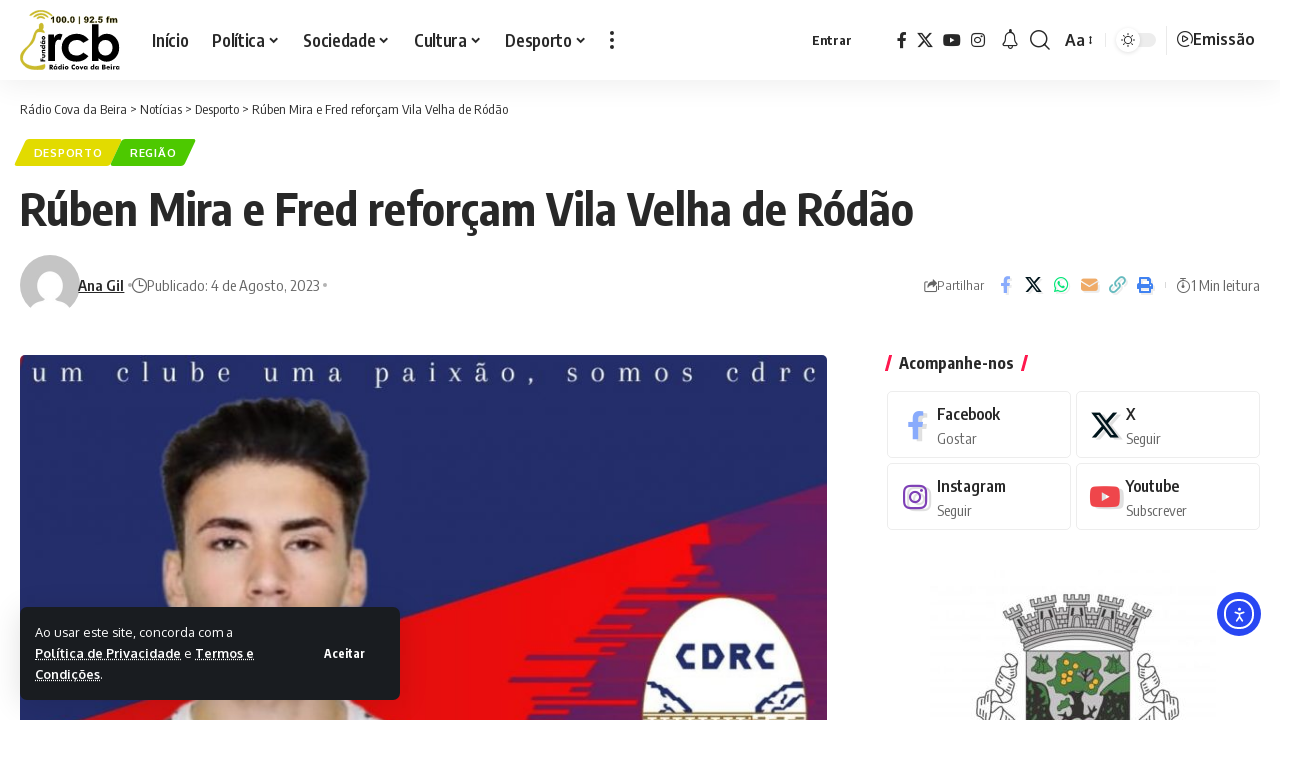

--- FILE ---
content_type: text/html; charset=UTF-8
request_url: https://rcb-radiocovadabeira.pt/ruben-mira-e-fred-reforcam-vila-velha-de-rodao/
body_size: 31088
content:
<!DOCTYPE html>
<html lang="pt-PT">
<head>
    <meta charset="UTF-8" />
    <meta http-equiv="X-UA-Compatible" content="IE=edge" />
	<meta name="viewport" content="width=device-width, initial-scale=1.0" />
    <link rel="profile" href="https://gmpg.org/xfn/11" />
	<title>Rúben Mira e Fred reforçam Vila Velha de Ródão &#8211; Rádio Cova da Beira</title>
<meta name='robots' content='max-image-preview:large' />
			<meta name="apple-mobile-web-app-capable" content="yes">
			<meta name="apple-mobile-web-app-status-bar-style" content="black-translucent">
			<meta name="apple-mobile-web-app-title" content="Rádio Cova da Beira">
			<link rel="apple-touch-icon" href="https://rcb-radiocovadabeira.pt/wp-content/uploads/2023/02/cropped-favicon-radio-cova-da-beira.png" />
					<meta name="msapplication-TileColor" content="#ffffff">
			<meta name="msapplication-TileImage" content="https://rcb-radiocovadabeira.pt/wp-content/uploads/2023/02/cropped-favicon-radio-cova-da-beira.png" />
		<!-- Google tag (gtag.js) consent mode dataLayer added by Site Kit -->
<script id="google_gtagjs-js-consent-mode-data-layer">
window.dataLayer = window.dataLayer || [];function gtag(){dataLayer.push(arguments);}
gtag('consent', 'default', {"ad_personalization":"denied","ad_storage":"denied","ad_user_data":"denied","analytics_storage":"denied","functionality_storage":"denied","security_storage":"denied","personalization_storage":"denied","region":["AT","BE","BG","CH","CY","CZ","DE","DK","EE","ES","FI","FR","GB","GR","HR","HU","IE","IS","IT","LI","LT","LU","LV","MT","NL","NO","PL","PT","RO","SE","SI","SK"],"wait_for_update":500});
window._googlesitekitConsentCategoryMap = {"statistics":["analytics_storage"],"marketing":["ad_storage","ad_user_data","ad_personalization"],"functional":["functionality_storage","security_storage"],"preferences":["personalization_storage"]};
window._googlesitekitConsents = {"ad_personalization":"denied","ad_storage":"denied","ad_user_data":"denied","analytics_storage":"denied","functionality_storage":"denied","security_storage":"denied","personalization_storage":"denied","region":["AT","BE","BG","CH","CY","CZ","DE","DK","EE","ES","FI","FR","GB","GR","HR","HU","IE","IS","IT","LI","LT","LU","LV","MT","NL","NO","PL","PT","RO","SE","SI","SK"],"wait_for_update":500};
</script>
<!-- End Google tag (gtag.js) consent mode dataLayer added by Site Kit -->
<link rel='dns-prefetch' href='//cdn.elementor.com' />
<link rel='dns-prefetch' href='//www.googletagmanager.com' />
<link rel="alternate" type="application/rss+xml" title="Rádio Cova da Beira &raquo; Feed" href="https://rcb-radiocovadabeira.pt/feed/" />
<link rel="alternate" type="application/rss+xml" title="Rádio Cova da Beira &raquo; Feed de comentários" href="https://rcb-radiocovadabeira.pt/comments/feed/" />
<meta name="description" content="Depois do reforço sonante de Billa, o clube de Vila Velha de Ródão anuncia mais dois nomes interessantes: o jovem Fred de Jesus que vem para a sua primeira experiência na Europa e Mira, um dos destaques do distrital da época passada. Rúben Mira é extremo, tem apenas 22 anos, fez a"><link rel="alternate" title="oEmbed (JSON)" type="application/json+oembed" href="https://rcb-radiocovadabeira.pt/wp-json/oembed/1.0/embed?url=https%3A%2F%2Frcb-radiocovadabeira.pt%2Fruben-mira-e-fred-reforcam-vila-velha-de-rodao%2F" />
<link rel="alternate" title="oEmbed (XML)" type="text/xml+oembed" href="https://rcb-radiocovadabeira.pt/wp-json/oembed/1.0/embed?url=https%3A%2F%2Frcb-radiocovadabeira.pt%2Fruben-mira-e-fred-reforcam-vila-velha-de-rodao%2F&#038;format=xml" />
<script type="application/ld+json">{
    "@context": "https://schema.org",
    "@type": "Organization",
    "legalName": "R\u00e1dio Cova da Beira",
    "url": "https://rcb-radiocovadabeira.pt/",
    "address": {
        "@type": "PostalAddress",
        "streetAddress": "Av Dr. Alfredo Mendes Gil - Casa Gasc\u00e3o",
        "addressLocality": "Fund\u00e3o",
        "postalCode": "6230 - 287"
    },
    "email": "redacao@rcb-radiocovadabeira.pt",
    "contactPoint": {
        "@type": "ContactPoint",
        "telephone": "275 753 800",
        "contactType": "customer service"
    },
    "logo": "https://rcb-radiocovadabeira.pt/wp-content/uploads/2023/02/logo-rcb-radio-cova-da-beira.svg",
    "sameAs": [
        "https://www.facebook.com/rcb.radiocovadabeira/",
        "https://twitter.com/radiocovabeira",
        "https://www.youtube.com/channel/UCmd4VKE-_kPRYR99S1nvgJw",
        "https://instagram.com/radiocovadabeira"
    ]
}</script>
<style id='wp-img-auto-sizes-contain-inline-css'>
img:is([sizes=auto i],[sizes^="auto," i]){contain-intrinsic-size:3000px 1500px}
/*# sourceURL=wp-img-auto-sizes-contain-inline-css */
</style>
<style id='wp-emoji-styles-inline-css'>

	img.wp-smiley, img.emoji {
		display: inline !important;
		border: none !important;
		box-shadow: none !important;
		height: 1em !important;
		width: 1em !important;
		margin: 0 0.07em !important;
		vertical-align: -0.1em !important;
		background: none !important;
		padding: 0 !important;
	}
/*# sourceURL=wp-emoji-styles-inline-css */
</style>
<link rel='stylesheet' id='wp-block-library-css' href='https://rcb-radiocovadabeira.pt/wp-includes/css/dist/block-library/style.min.css?ver=6.9' media='all' />
<style id='wp-block-heading-inline-css'>
h1:where(.wp-block-heading).has-background,h2:where(.wp-block-heading).has-background,h3:where(.wp-block-heading).has-background,h4:where(.wp-block-heading).has-background,h5:where(.wp-block-heading).has-background,h6:where(.wp-block-heading).has-background{padding:1.25em 2.375em}h1.has-text-align-left[style*=writing-mode]:where([style*=vertical-lr]),h1.has-text-align-right[style*=writing-mode]:where([style*=vertical-rl]),h2.has-text-align-left[style*=writing-mode]:where([style*=vertical-lr]),h2.has-text-align-right[style*=writing-mode]:where([style*=vertical-rl]),h3.has-text-align-left[style*=writing-mode]:where([style*=vertical-lr]),h3.has-text-align-right[style*=writing-mode]:where([style*=vertical-rl]),h4.has-text-align-left[style*=writing-mode]:where([style*=vertical-lr]),h4.has-text-align-right[style*=writing-mode]:where([style*=vertical-rl]),h5.has-text-align-left[style*=writing-mode]:where([style*=vertical-lr]),h5.has-text-align-right[style*=writing-mode]:where([style*=vertical-rl]),h6.has-text-align-left[style*=writing-mode]:where([style*=vertical-lr]),h6.has-text-align-right[style*=writing-mode]:where([style*=vertical-rl]){rotate:180deg}
/*# sourceURL=https://rcb-radiocovadabeira.pt/wp-includes/blocks/heading/style.min.css */
</style>
<style id='wp-block-paragraph-inline-css'>
.is-small-text{font-size:.875em}.is-regular-text{font-size:1em}.is-large-text{font-size:2.25em}.is-larger-text{font-size:3em}.has-drop-cap:not(:focus):first-letter{float:left;font-size:8.4em;font-style:normal;font-weight:100;line-height:.68;margin:.05em .1em 0 0;text-transform:uppercase}body.rtl .has-drop-cap:not(:focus):first-letter{float:none;margin-left:.1em}p.has-drop-cap.has-background{overflow:hidden}:root :where(p.has-background){padding:1.25em 2.375em}:where(p.has-text-color:not(.has-link-color)) a{color:inherit}p.has-text-align-left[style*="writing-mode:vertical-lr"],p.has-text-align-right[style*="writing-mode:vertical-rl"]{rotate:180deg}
/*# sourceURL=https://rcb-radiocovadabeira.pt/wp-includes/blocks/paragraph/style.min.css */
</style>
<style id='global-styles-inline-css'>
:root{--wp--preset--aspect-ratio--square: 1;--wp--preset--aspect-ratio--4-3: 4/3;--wp--preset--aspect-ratio--3-4: 3/4;--wp--preset--aspect-ratio--3-2: 3/2;--wp--preset--aspect-ratio--2-3: 2/3;--wp--preset--aspect-ratio--16-9: 16/9;--wp--preset--aspect-ratio--9-16: 9/16;--wp--preset--color--black: #000000;--wp--preset--color--cyan-bluish-gray: #abb8c3;--wp--preset--color--white: #ffffff;--wp--preset--color--pale-pink: #f78da7;--wp--preset--color--vivid-red: #cf2e2e;--wp--preset--color--luminous-vivid-orange: #ff6900;--wp--preset--color--luminous-vivid-amber: #fcb900;--wp--preset--color--light-green-cyan: #7bdcb5;--wp--preset--color--vivid-green-cyan: #00d084;--wp--preset--color--pale-cyan-blue: #8ed1fc;--wp--preset--color--vivid-cyan-blue: #0693e3;--wp--preset--color--vivid-purple: #9b51e0;--wp--preset--gradient--vivid-cyan-blue-to-vivid-purple: linear-gradient(135deg,rgb(6,147,227) 0%,rgb(155,81,224) 100%);--wp--preset--gradient--light-green-cyan-to-vivid-green-cyan: linear-gradient(135deg,rgb(122,220,180) 0%,rgb(0,208,130) 100%);--wp--preset--gradient--luminous-vivid-amber-to-luminous-vivid-orange: linear-gradient(135deg,rgb(252,185,0) 0%,rgb(255,105,0) 100%);--wp--preset--gradient--luminous-vivid-orange-to-vivid-red: linear-gradient(135deg,rgb(255,105,0) 0%,rgb(207,46,46) 100%);--wp--preset--gradient--very-light-gray-to-cyan-bluish-gray: linear-gradient(135deg,rgb(238,238,238) 0%,rgb(169,184,195) 100%);--wp--preset--gradient--cool-to-warm-spectrum: linear-gradient(135deg,rgb(74,234,220) 0%,rgb(151,120,209) 20%,rgb(207,42,186) 40%,rgb(238,44,130) 60%,rgb(251,105,98) 80%,rgb(254,248,76) 100%);--wp--preset--gradient--blush-light-purple: linear-gradient(135deg,rgb(255,206,236) 0%,rgb(152,150,240) 100%);--wp--preset--gradient--blush-bordeaux: linear-gradient(135deg,rgb(254,205,165) 0%,rgb(254,45,45) 50%,rgb(107,0,62) 100%);--wp--preset--gradient--luminous-dusk: linear-gradient(135deg,rgb(255,203,112) 0%,rgb(199,81,192) 50%,rgb(65,88,208) 100%);--wp--preset--gradient--pale-ocean: linear-gradient(135deg,rgb(255,245,203) 0%,rgb(182,227,212) 50%,rgb(51,167,181) 100%);--wp--preset--gradient--electric-grass: linear-gradient(135deg,rgb(202,248,128) 0%,rgb(113,206,126) 100%);--wp--preset--gradient--midnight: linear-gradient(135deg,rgb(2,3,129) 0%,rgb(40,116,252) 100%);--wp--preset--font-size--small: 13px;--wp--preset--font-size--medium: 20px;--wp--preset--font-size--large: 36px;--wp--preset--font-size--x-large: 42px;--wp--preset--spacing--20: 0.44rem;--wp--preset--spacing--30: 0.67rem;--wp--preset--spacing--40: 1rem;--wp--preset--spacing--50: 1.5rem;--wp--preset--spacing--60: 2.25rem;--wp--preset--spacing--70: 3.38rem;--wp--preset--spacing--80: 5.06rem;--wp--preset--shadow--natural: 6px 6px 9px rgba(0, 0, 0, 0.2);--wp--preset--shadow--deep: 12px 12px 50px rgba(0, 0, 0, 0.4);--wp--preset--shadow--sharp: 6px 6px 0px rgba(0, 0, 0, 0.2);--wp--preset--shadow--outlined: 6px 6px 0px -3px rgb(255, 255, 255), 6px 6px rgb(0, 0, 0);--wp--preset--shadow--crisp: 6px 6px 0px rgb(0, 0, 0);}:where(.is-layout-flex){gap: 0.5em;}:where(.is-layout-grid){gap: 0.5em;}body .is-layout-flex{display: flex;}.is-layout-flex{flex-wrap: wrap;align-items: center;}.is-layout-flex > :is(*, div){margin: 0;}body .is-layout-grid{display: grid;}.is-layout-grid > :is(*, div){margin: 0;}:where(.wp-block-columns.is-layout-flex){gap: 2em;}:where(.wp-block-columns.is-layout-grid){gap: 2em;}:where(.wp-block-post-template.is-layout-flex){gap: 1.25em;}:where(.wp-block-post-template.is-layout-grid){gap: 1.25em;}.has-black-color{color: var(--wp--preset--color--black) !important;}.has-cyan-bluish-gray-color{color: var(--wp--preset--color--cyan-bluish-gray) !important;}.has-white-color{color: var(--wp--preset--color--white) !important;}.has-pale-pink-color{color: var(--wp--preset--color--pale-pink) !important;}.has-vivid-red-color{color: var(--wp--preset--color--vivid-red) !important;}.has-luminous-vivid-orange-color{color: var(--wp--preset--color--luminous-vivid-orange) !important;}.has-luminous-vivid-amber-color{color: var(--wp--preset--color--luminous-vivid-amber) !important;}.has-light-green-cyan-color{color: var(--wp--preset--color--light-green-cyan) !important;}.has-vivid-green-cyan-color{color: var(--wp--preset--color--vivid-green-cyan) !important;}.has-pale-cyan-blue-color{color: var(--wp--preset--color--pale-cyan-blue) !important;}.has-vivid-cyan-blue-color{color: var(--wp--preset--color--vivid-cyan-blue) !important;}.has-vivid-purple-color{color: var(--wp--preset--color--vivid-purple) !important;}.has-black-background-color{background-color: var(--wp--preset--color--black) !important;}.has-cyan-bluish-gray-background-color{background-color: var(--wp--preset--color--cyan-bluish-gray) !important;}.has-white-background-color{background-color: var(--wp--preset--color--white) !important;}.has-pale-pink-background-color{background-color: var(--wp--preset--color--pale-pink) !important;}.has-vivid-red-background-color{background-color: var(--wp--preset--color--vivid-red) !important;}.has-luminous-vivid-orange-background-color{background-color: var(--wp--preset--color--luminous-vivid-orange) !important;}.has-luminous-vivid-amber-background-color{background-color: var(--wp--preset--color--luminous-vivid-amber) !important;}.has-light-green-cyan-background-color{background-color: var(--wp--preset--color--light-green-cyan) !important;}.has-vivid-green-cyan-background-color{background-color: var(--wp--preset--color--vivid-green-cyan) !important;}.has-pale-cyan-blue-background-color{background-color: var(--wp--preset--color--pale-cyan-blue) !important;}.has-vivid-cyan-blue-background-color{background-color: var(--wp--preset--color--vivid-cyan-blue) !important;}.has-vivid-purple-background-color{background-color: var(--wp--preset--color--vivid-purple) !important;}.has-black-border-color{border-color: var(--wp--preset--color--black) !important;}.has-cyan-bluish-gray-border-color{border-color: var(--wp--preset--color--cyan-bluish-gray) !important;}.has-white-border-color{border-color: var(--wp--preset--color--white) !important;}.has-pale-pink-border-color{border-color: var(--wp--preset--color--pale-pink) !important;}.has-vivid-red-border-color{border-color: var(--wp--preset--color--vivid-red) !important;}.has-luminous-vivid-orange-border-color{border-color: var(--wp--preset--color--luminous-vivid-orange) !important;}.has-luminous-vivid-amber-border-color{border-color: var(--wp--preset--color--luminous-vivid-amber) !important;}.has-light-green-cyan-border-color{border-color: var(--wp--preset--color--light-green-cyan) !important;}.has-vivid-green-cyan-border-color{border-color: var(--wp--preset--color--vivid-green-cyan) !important;}.has-pale-cyan-blue-border-color{border-color: var(--wp--preset--color--pale-cyan-blue) !important;}.has-vivid-cyan-blue-border-color{border-color: var(--wp--preset--color--vivid-cyan-blue) !important;}.has-vivid-purple-border-color{border-color: var(--wp--preset--color--vivid-purple) !important;}.has-vivid-cyan-blue-to-vivid-purple-gradient-background{background: var(--wp--preset--gradient--vivid-cyan-blue-to-vivid-purple) !important;}.has-light-green-cyan-to-vivid-green-cyan-gradient-background{background: var(--wp--preset--gradient--light-green-cyan-to-vivid-green-cyan) !important;}.has-luminous-vivid-amber-to-luminous-vivid-orange-gradient-background{background: var(--wp--preset--gradient--luminous-vivid-amber-to-luminous-vivid-orange) !important;}.has-luminous-vivid-orange-to-vivid-red-gradient-background{background: var(--wp--preset--gradient--luminous-vivid-orange-to-vivid-red) !important;}.has-very-light-gray-to-cyan-bluish-gray-gradient-background{background: var(--wp--preset--gradient--very-light-gray-to-cyan-bluish-gray) !important;}.has-cool-to-warm-spectrum-gradient-background{background: var(--wp--preset--gradient--cool-to-warm-spectrum) !important;}.has-blush-light-purple-gradient-background{background: var(--wp--preset--gradient--blush-light-purple) !important;}.has-blush-bordeaux-gradient-background{background: var(--wp--preset--gradient--blush-bordeaux) !important;}.has-luminous-dusk-gradient-background{background: var(--wp--preset--gradient--luminous-dusk) !important;}.has-pale-ocean-gradient-background{background: var(--wp--preset--gradient--pale-ocean) !important;}.has-electric-grass-gradient-background{background: var(--wp--preset--gradient--electric-grass) !important;}.has-midnight-gradient-background{background: var(--wp--preset--gradient--midnight) !important;}.has-small-font-size{font-size: var(--wp--preset--font-size--small) !important;}.has-medium-font-size{font-size: var(--wp--preset--font-size--medium) !important;}.has-large-font-size{font-size: var(--wp--preset--font-size--large) !important;}.has-x-large-font-size{font-size: var(--wp--preset--font-size--x-large) !important;}
/*# sourceURL=global-styles-inline-css */
</style>

<style id='classic-theme-styles-inline-css'>
/*! This file is auto-generated */
.wp-block-button__link{color:#fff;background-color:#32373c;border-radius:9999px;box-shadow:none;text-decoration:none;padding:calc(.667em + 2px) calc(1.333em + 2px);font-size:1.125em}.wp-block-file__button{background:#32373c;color:#fff;text-decoration:none}
/*# sourceURL=/wp-includes/css/classic-themes.min.css */
</style>
<link rel='stylesheet' id='foxiz-elements-css' href='https://rcb-radiocovadabeira.pt/wp-content/plugins/foxiz-core/lib/foxiz-elements/public/style.css?ver=3.1' media='all' />
<link rel='stylesheet' id='contact-form-7-css' href='https://rcb-radiocovadabeira.pt/wp-content/plugins/contact-form-7/includes/css/styles.css?ver=6.1.4' media='all' />
<link rel='stylesheet' id='wpa-css-css' href='https://rcb-radiocovadabeira.pt/wp-content/plugins/honeypot/includes/css/wpa.css?ver=2.3.04' media='all' />
<link rel='stylesheet' id='mptt-style-css' href='https://rcb-radiocovadabeira.pt/wp-content/plugins/mp-timetable/media/css/style.css?ver=2.4.16' media='all' />
<link rel='stylesheet' id='erplayer-frontend-css' href='https://rcb-radiocovadabeira.pt/wp-content/plugins/erplayer/inc/frontend/assets/css/erplayer.css?ver%5BElementor%20tested%20up%20to%5D&#038;ver%5B0%5D' media='all' />
<link rel='stylesheet' id='erplayer-icons-css' href='https://rcb-radiocovadabeira.pt/wp-content/plugins/erplayer/inc/frontend/assets/font/erplayer-icons/styles.css?ver%5BElementor%20tested%20up%20to%5D&#038;ver%5B0%5D' media='all' />
<link rel='stylesheet' id='ea11y-widget-fonts-css' href='https://rcb-radiocovadabeira.pt/wp-content/plugins/pojo-accessibility/assets/build/fonts.css?ver=3.9.1' media='all' />
<link rel='stylesheet' id='ea11y-skip-link-css' href='https://rcb-radiocovadabeira.pt/wp-content/plugins/pojo-accessibility/assets/build/skip-link.css?ver=3.9.1' media='all' />
<link rel='stylesheet' id='dflip-style-css' href='https://rcb-radiocovadabeira.pt/wp-content/plugins/3d-flipbook-dflip-lite/assets/css/dflip.min.css?ver=2.4.20' media='all' />
<link rel='stylesheet' id='newsletter-css' href='https://rcb-radiocovadabeira.pt/wp-content/plugins/newsletter/style.css?ver=9.1.0' media='all' />
<link rel='stylesheet' id='ekit-widget-styles-css' href='https://rcb-radiocovadabeira.pt/wp-content/plugins/elementskit-lite/widgets/init/assets/css/widget-styles.css?ver=3.7.8' media='all' />
<link rel='stylesheet' id='ekit-responsive-css' href='https://rcb-radiocovadabeira.pt/wp-content/plugins/elementskit-lite/widgets/init/assets/css/responsive.css?ver=3.7.8' media='all' />
<link rel='stylesheet' id='foxiz-font-css' href='https://fonts.googleapis.com/css?family=Oxygen%3A400%2C700%7CEncode+Sans+Condensed%3A400%2C500%2C600%2C700%2C800&#038;ver=2.7.0' media='all' />
<link rel='stylesheet' id='foxiz-main-css' href='https://rcb-radiocovadabeira.pt/wp-content/themes/foxiz/assets/css/main.css?ver=2.7.0' media='all' />
<style id='foxiz-main-inline-css'>
[data-theme="dark"].is-hd-4 {--nav-bg: #191c20;--nav-bg-from: #191c20;--nav-bg-to: #191c20;--nav-bg-glass: #191c2011;--nav-bg-glass-from: #191c2011;--nav-bg-glass-to: #191c2011;}:root {--top-site-bg :#0e0f12;--topad-spacing :15px;--hyperlink-line-color :var(--g-color);--s-content-width : 760px;--max-width-wo-sb : 840px;--s10-feat-ratio :45%;--s11-feat-ratio :45%;--login-popup-w : 350px;}[data-theme="dark"], .light-scheme {--top-site-bg :#0e0f12; }.search-header:before { background-repeat : no-repeat;background-size : cover;background-image : url(https://foxiz.themeruby.com/default/wp-content/uploads/sites/2/2021/09/search-bg.jpg);background-attachment : scroll;background-position : center center;}[data-theme="dark"] .search-header:before { background-repeat : no-repeat;background-size : cover;background-image : url(https://foxiz.themeruby.com/default/wp-content/uploads/sites/2/2021/09/search-bgd.jpg);background-attachment : scroll;background-position : center center;}.footer-has-bg { background-color : #00000007;}[data-theme="dark"] .footer-has-bg { background-color : #16181c;}.top-site-ad .ad-image { max-width: 1500px; }.yes-hd-transparent .top-site-ad {--top-site-bg :#0e0f12;}#amp-mobile-version-switcher { display: none; }.p-category.category-id-109, .term-i-109 {--cat-highlight : #dd9933;--cat-highlight-90 : #dd9933e6;}.category-109 .blog-content {--heading-sub-color : #dd9933;}.is-cbox-109 {--cbox-bg : #dd9933e6;}.p-category.category-id-105, .term-i-105 {--cat-highlight : #2258d6;--cat-highlight-90 : #2258d6e6;}.category-105 .blog-content {--heading-sub-color : #2258d6;}.is-cbox-105 {--cbox-bg : #2258d6e6;}.p-category.category-id-106, .term-i-106 {--cat-highlight : #e2db00;--cat-highlight-90 : #e2db00e6;}.category-106 .blog-content {--heading-sub-color : #e2db00;}.is-cbox-106 {--cbox-bg : #e2db00e6;}.p-category.category-id-388, .term-i-388 {--cat-highlight : #c400ad;--cat-highlight-90 : #c400ade6;}.category-388 .blog-content {--heading-sub-color : #c400ad;}.is-cbox-388 {--cbox-bg : #c400ade6;}.p-category.category-id-387, .term-i-387 {--cat-highlight : #008499;--cat-highlight-90 : #008499e6;}.category-387 .blog-content {--heading-sub-color : #008499;}.is-cbox-387 {--cbox-bg : #008499e6;}.p-category.category-id-389, .term-i-389 {--cat-highlight : #ff356b;--cat-highlight-90 : #ff356be6;}.category-389 .blog-content {--heading-sub-color : #ff356b;}.is-cbox-389 {--cbox-bg : #ff356be6;}.p-category.category-id-9, .term-i-9 {--cat-highlight : #1a8cb2;--cat-highlight-90 : #1a8cb2e6;}.category-9 .blog-content {--heading-sub-color : #1a8cb2;}.is-cbox-9 {--cbox-bg : #1a8cb2e6;}.p-category.category-id-104, .term-i-104 {--cat-highlight : #4dc900;--cat-highlight-90 : #4dc900e6;}.category-104 .blog-content {--heading-sub-color : #4dc900;}.is-cbox-104 {--cbox-bg : #4dc900e6;}.p-category.category-id-384, .term-i-384 {--cat-highlight : #239fff;--cat-highlight-90 : #239fffe6;}.category-384 .blog-content {--heading-sub-color : #239fff;}.is-cbox-384 {--cbox-bg : #239fffe6;}
/*# sourceURL=foxiz-main-inline-css */
</style>
<link rel='stylesheet' id='foxiz-podcast-css' href='https://rcb-radiocovadabeira.pt/wp-content/themes/foxiz/assets/css/podcast.css?ver=2.7.0' media='all' />
<link rel='stylesheet' id='foxiz-print-css' href='https://rcb-radiocovadabeira.pt/wp-content/themes/foxiz/assets/css/print.css?ver=2.7.0' media='all' />
<link rel='stylesheet' id='foxiz-style-css' href='https://rcb-radiocovadabeira.pt/wp-content/themes/foxiz/style.css?ver=2.7.0' media='all' />
<script src="https://rcb-radiocovadabeira.pt/wp-includes/js/jquery/jquery.min.js?ver=3.7.1" id="jquery-core-js"></script>
<script src="https://rcb-radiocovadabeira.pt/wp-includes/js/jquery/jquery-migrate.min.js?ver=3.4.1" id="jquery-migrate-js"></script>

<!-- Google tag (gtag.js) snippet added by Site Kit -->
<!-- Google Analytics snippet added by Site Kit -->
<script src="https://www.googletagmanager.com/gtag/js?id=GT-5RF2HVG" id="google_gtagjs-js" async></script>
<script id="google_gtagjs-js-after">
window.dataLayer = window.dataLayer || [];function gtag(){dataLayer.push(arguments);}
gtag("set","linker",{"domains":["rcb-radiocovadabeira.pt"]});
gtag("js", new Date());
gtag("set", "developer_id.dZTNiMT", true);
gtag("config", "GT-5RF2HVG", {"googlesitekit_post_type":"post","googlesitekit_post_date":"20230804","googlesitekit_post_author":"Ana Gil"});
//# sourceURL=google_gtagjs-js-after
</script>
<script src="https://rcb-radiocovadabeira.pt/wp-content/themes/foxiz/assets/js/highlight-share.js?ver=1" id="highlight-share-js"></script>
<link rel="https://api.w.org/" href="https://rcb-radiocovadabeira.pt/wp-json/" /><link rel="alternate" title="JSON" type="application/json" href="https://rcb-radiocovadabeira.pt/wp-json/wp/v2/posts/18359" /><link rel="EditURI" type="application/rsd+xml" title="RSD" href="https://rcb-radiocovadabeira.pt/xmlrpc.php?rsd" />
<meta name="generator" content="WordPress 6.9" />
<link rel="canonical" href="https://rcb-radiocovadabeira.pt/ruben-mira-e-fred-reforcam-vila-velha-de-rodao/" />
<link rel='shortlink' href='https://rcb-radiocovadabeira.pt/?p=18359' />
<meta name="generator" content="Site Kit by Google 1.170.0" /><script language="JavaScript" type="text/javascript">
function openNewWindow(URLtoOpen, windowName, windowFeatures) {
newWindow=window.open(URLtoOpen, windowName, windowFeatures); }
</script>
<noscript><style type="text/css">.mptt-shortcode-wrapper .mptt-shortcode-table:first-of-type{display:table!important}.mptt-shortcode-wrapper .mptt-shortcode-table .mptt-event-container:hover{height:auto!important;min-height:100%!important}body.mprm_ie_browser .mptt-shortcode-wrapper .mptt-event-container{height:auto!important}@media (max-width:767px){.mptt-shortcode-wrapper .mptt-shortcode-table:first-of-type{display:none!important}}</style></noscript><meta name="google-site-verification" content="-PTu9T6UHCAt9c7dK4gjZQpH1xCGjzfL36f7bzT96bA"><meta name="generator" content="Elementor 3.30.4; features: additional_custom_breakpoints; settings: css_print_method-external, google_font-enabled, font_display-swap">
				<!-- Google Tag Manager -->
				<script>(function (w, d, s, l, i) {
						w[l] = w[l] || [];
						w[l].push({
							'gtm.start':
									new Date().getTime(), event: 'gtm.js'
						});
						var f = d.getElementsByTagName(s)[0],
								j = d.createElement(s), dl = l != 'dataLayer' ? '&l=' + l : '';
						j.async = true;
						j.src =
								'https://www.googletagmanager.com/gtm.js?id=' + i + dl;
						f.parentNode.insertBefore(j, f);
					})(window, document, 'script', 'dataLayer', 'GTM-NVHSH3SP');</script><!-- End Google Tag Manager -->
			<script type="application/ld+json">{
    "@context": "https://schema.org",
    "@type": "WebSite",
    "@id": "https://rcb-radiocovadabeira.pt/#website",
    "url": "https://rcb-radiocovadabeira.pt/",
    "name": "R\u00e1dio Cova da Beira",
    "potentialAction": {
        "@type": "SearchAction",
        "target": "https://rcb-radiocovadabeira.pt/?s={search_term_string}",
        "query-input": "required name=search_term_string"
    }
}</script>
			<style>
				.e-con.e-parent:nth-of-type(n+4):not(.e-lazyloaded):not(.e-no-lazyload),
				.e-con.e-parent:nth-of-type(n+4):not(.e-lazyloaded):not(.e-no-lazyload) * {
					background-image: none !important;
				}
				@media screen and (max-height: 1024px) {
					.e-con.e-parent:nth-of-type(n+3):not(.e-lazyloaded):not(.e-no-lazyload),
					.e-con.e-parent:nth-of-type(n+3):not(.e-lazyloaded):not(.e-no-lazyload) * {
						background-image: none !important;
					}
				}
				@media screen and (max-height: 640px) {
					.e-con.e-parent:nth-of-type(n+2):not(.e-lazyloaded):not(.e-no-lazyload),
					.e-con.e-parent:nth-of-type(n+2):not(.e-lazyloaded):not(.e-no-lazyload) * {
						background-image: none !important;
					}
				}
			</style>
			<script type="application/ld+json">{
    "@context": "https://schema.org",
    "@type": "Article",
    "headline": "R\u00faben Mira e Fred refor\u00e7am Vila Velha de R\u00f3d\u00e3o",
    "description": "Depois do refor\u00e7o sonante de Billa, o clube de Vila Velha de R\u00f3d\u00e3o anuncia mais dois nomes interessantes: o jovem Fred de Jesus que vem para a sua primeira experi\u00eancia na Europa e Mira, um dos destaques do distrital da \u00e9poca passada. R\u00faben Mira \u00e9 extremo, tem apenas 22 anos, fez a",
    "mainEntityOfPage": {
        "@type": "WebPage",
        "@id": "https://rcb-radiocovadabeira.pt/ruben-mira-e-fred-reforcam-vila-velha-de-rodao/"
    },
    "author": {
        "@type": "Person",
        "name": "Ana Gil",
        "url": "https://rcb-radiocovadabeira.pt/author/agil/"
    },
    "publisher": {
        "@type": "Organization",
        "name": "R\u00e1dio Cova da Beira",
        "url": "https://rcb-radiocovadabeira.pt/",
        "logo": {
            "@type": "ImageObject",
            "url": "https://rcb-radiocovadabeira.pt/wp-content/uploads/2023/02/logo-rcb-radio-cova-da-beira.svg"
        }
    },
    "dateModified": "2023-08-04T10:33:10+01:00",
    "datePublished": "2023-08-04T10:33:10+01:00",
    "image": {
        "@type": "ImageObject",
        "url": "https://rcb-radiocovadabeira.pt/wp-content/uploads/2023/08/VVR-3.jpg",
        "width": "1080",
        "height": "703"
    },
    "commentCount": 0,
    "articleSection": [
        "Desporto",
        "Regi\u00e3o"
    ]
}</script>
<meta property="og:description" content="Depois do reforço sonante de Billa, o clube de Vila Velha de Ródão anuncia mais dois nomes interessantes: o jovem Fred de Jesus que vem para a sua primeira experiência na Europa e Mira, um dos dest…"/>
<meta property="og:site_name" content="Rádio Cova da Beira"/>
<meta property="og:locale" content="pt-PT"/>
<meta property="fb:facebook_app_id" content=""/>
<meta property="og:type" content="article"/>
<meta property="og:title" content="Rúben Mira e Fred reforçam Vila Velha de Ródão"/>
<meta property="og:url" content="https://rcb-radiocovadabeira.pt/ruben-mira-e-fred-reforcam-vila-velha-de-rodao/"/>
<meta property="og:image" content="https://rcb-radiocovadabeira.pt/wp-content/uploads/2023/08/VVR-3.jpg"/>
<meta property="og:image:width" content="1080"/>
<meta property="og:image:height" content="703"/>
<meta property="article:published_time" content="2023-08-04T10:33:10+01:00"/>
<meta property="article:modified_time" content="2023-08-04T10:33:10+01:00"/>
<meta name="author" content="Ana Gil"/>
<meta name="twitter:card" content="summary_large_image"/>
<meta name="twitter:creator" content="@radiocovabeira"/>
<meta name="twitter:label1" content="Written by"/>
<meta name="twitter:data1" content="Ana Gil"/>
<meta name="twitter:label2" content="Est. reading time"/>
<meta name="twitter:data2" content="1 minutes"/>
<meta property="og:image:secure_url" content="https://rcb-radiocovadabeira.pt/wp-content/uploads/2023/08/VVR-3.jpg"/>
<script type="application/ld+json">{"@context":"http://schema.org","@type":"BreadcrumbList","itemListElement":[{"@type":"ListItem","position":4,"item":{"@id":"https://rcb-radiocovadabeira.pt/ruben-mira-e-fred-reforcam-vila-velha-de-rodao/","name":"Rúben Mira e Fred reforçam Vila Velha de Ródão"}},{"@type":"ListItem","position":3,"item":{"@id":"https://rcb-radiocovadabeira.pt/categorias/desporto/","name":"Desporto"}},{"@type":"ListItem","position":2,"item":{"@id":"https://rcb-radiocovadabeira.pt/noticias/","name":"Notícias"}},{"@type":"ListItem","position":1,"item":{"@id":"https://rcb-radiocovadabeira.pt","name":"Rádio Cova da Beira"}}]}</script>
<link rel="icon" href="https://rcb-radiocovadabeira.pt/wp-content/uploads/2023/02/cropped-favicon-radio-cova-da-beira-150x150.png" sizes="32x32" />
<link rel="icon" href="https://rcb-radiocovadabeira.pt/wp-content/uploads/2023/02/cropped-favicon-radio-cova-da-beira-300x300.png" sizes="192x192" />
<link rel="apple-touch-icon" href="https://rcb-radiocovadabeira.pt/wp-content/uploads/2023/02/cropped-favicon-radio-cova-da-beira-300x300.png" />
<meta name="msapplication-TileImage" content="https://rcb-radiocovadabeira.pt/wp-content/uploads/2023/02/cropped-favicon-radio-cova-da-beira-300x300.png" />
		<style id="wp-custom-css">
			.logo-wrap, .mobile-logo-wrap img {    
    margin-top: 10px;
    margin-bottom: 10px;
}
.play_rcb {
    position: relative;
    margin-left: 5px;
    padding-left: 10px;
    border-left: 1px solid var(--nav-color-10);
	cursor: pointer;
	font-weight: bold;
}
.play_rcb_mobile {
    position: relative;
    margin-left: 5px;
    padding-left: 10px;
	margin-right: 5px;
    padding-right: 10px;
    border-right: 1px solid var(--nav-color-10);
	cursor: pointer;
	font-weight: bold;
}
#media_image-2,#media_image-3,#media_image-4,#media_image-5,#media_image-6,#media_image-7,#media_image-8,#media_image-9,#media_image-10,#media_image-11,#media_image-12,#media_image-13 {
    text-align: center;
}
.address-info .tel {
    display: inherit;
}
.wpcf7-list-item input[type='checkbox']{
	    width: 20px !important;
}		</style>
		<link rel='stylesheet' id='elementor-frontend-css' href='https://rcb-radiocovadabeira.pt/wp-content/plugins/elementor/assets/css/frontend.min.css?ver=3.30.4' media='all' />
<link rel='stylesheet' id='elementor-post-55710-css' href='https://rcb-radiocovadabeira.pt/wp-content/uploads/elementor/css/post-55710.css?ver=1768788107' media='all' />
<link rel='stylesheet' id='e-animation-fadeIn-css' href='https://rcb-radiocovadabeira.pt/wp-content/plugins/elementor/assets/lib/animations/styles/fadeIn.min.css?ver=3.30.4' media='all' />
<link rel='stylesheet' id='widget-image-css' href='https://rcb-radiocovadabeira.pt/wp-content/plugins/elementor/assets/css/widget-image.min.css?ver=3.30.4' media='all' />
<link rel='stylesheet' id='elementor-icons-css' href='https://rcb-radiocovadabeira.pt/wp-content/plugins/elementor/assets/lib/eicons/css/elementor-icons.min.css?ver=5.43.0' media='all' />
<link rel='stylesheet' id='elementor-post-5-css' href='https://rcb-radiocovadabeira.pt/wp-content/uploads/elementor/css/post-5.css?ver=1767359559' media='all' />
<link rel='stylesheet' id='elementor-icons-ekiticons-css' href='https://rcb-radiocovadabeira.pt/wp-content/plugins/elementskit-lite/modules/elementskit-icon-pack/assets/css/ekiticons.css?ver=3.7.8' media='all' />
<link rel='stylesheet' id='elementor-gf-local-roboto-css' href='https://rcb-radiocovadabeira.pt/wp-content/uploads/elementor/google-fonts/css/roboto.css?ver=1745834033' media='all' />
<link rel='stylesheet' id='elementor-gf-local-robotoslab-css' href='https://rcb-radiocovadabeira.pt/wp-content/uploads/elementor/google-fonts/css/robotoslab.css?ver=1745834016' media='all' />
</head>
<body class="wp-singular post-template-default single single-post postid-18359 single-format-standard wp-embed-responsive wp-theme-foxiz ally-default personalized-all elementor-default elementor-kit-5 menu-ani-1 hover-ani-1 btn-ani-1 btn-transform-1 is-rm-1 lmeta-dot loader-1 dark-sw-1 mtax-1 is-hd-1 is-standard-1 is-mstick yes-tstick is-backtop  is-mstick" data-theme="default">
			<!-- Google Tag Manager (noscript) -->
			<noscript>
				<iframe src="https://www.googletagmanager.com/ns.html?id=GTM-NVHSH3SP" height="0" width="0" style="display:none;visibility:hidden"></iframe>
			</noscript><!-- End Google Tag Manager (noscript) -->
					<script>
			const onSkipLinkClick = () => {
				const htmlElement = document.querySelector('html');

				htmlElement.style['scroll-behavior'] = 'smooth';

				setTimeout( () => htmlElement.style['scroll-behavior'] = null, 1000 );
			}
			document.addEventListener("DOMContentLoaded", () => {
				if (!document.querySelector('#content')) {
					document.querySelector('.ea11y-skip-to-content-link').remove();
				}
			});
		</script>
		<nav aria-label="Skip to content navigation">
			<a class="ea11y-skip-to-content-link"
				href="#content"
				tabindex="1"
				onclick="onSkipLinkClick()"
			>
				Skip to content
				<svg width="24" height="24" viewBox="0 0 24 24" fill="none" role="presentation">
					<path d="M18 6V12C18 12.7956 17.6839 13.5587 17.1213 14.1213C16.5587 14.6839 15.7956 15 15 15H5M5 15L9 11M5 15L9 19"
								stroke="black"
								stroke-width="1.5"
								stroke-linecap="round"
								stroke-linejoin="round"
					/>
				</svg>
			</a>
			<div class="ea11y-skip-to-content-backdrop"></div>
		</nav>

		<div class="site-outer">
			<div id="site-header" class="header-wrap rb-section header-set-1 header-1 header-wrapper style-shadow has-quick-menu">
			<aside id="rb-privacy" class="privacy-bar privacy-left"><div class="privacy-inner"><div class="privacy-content">Ao usar este site, concorda com a <a href="https://rcb-radiocovadabeira/politica-de-privacidade/">Política de Privacidade</a> e <a href="https://rcb-radiocovadabeira/termos-e-condicoes/">Termos e Condições</a>.</div><div class="privacy-dismiss"><a id="privacy-trigger" href="#" role="button" class="privacy-dismiss-btn is-btn"><span>Aceitar</span></a></div></div></aside>		<div class="reading-indicator"><span id="reading-progress"></span></div>
					<div id="navbar-outer" class="navbar-outer">
				<div id="sticky-holder" class="sticky-holder">
					<div class="navbar-wrap">
						<div class="rb-container edge-padding">
							<div class="navbar-inner">
								<div class="navbar-left">
											<div class="logo-wrap is-image-logo site-branding is-logo-svg">
			<a href="https://rcb-radiocovadabeira.pt/" class="logo" title="Rádio Cova da Beira">
				<img fetchpriority="high" class="logo-default" data-mode="default" height="259" width="434" src="https://rcb-radiocovadabeira.pt/wp-content/uploads/2023/02/logo-rcb-radio-cova-da-beira.svg" alt="Rádio Cova da Beira" decoding="async" loading="eager" fetchpriority="high"><img fetchpriority="high" class="logo-dark" data-mode="dark" height="259" width="434" src="https://rcb-radiocovadabeira.pt/wp-content/uploads/2023/02/logo-rcb-radio-cova-da-beira-branco.svg" alt="Rádio Cova da Beira" decoding="async" loading="eager" fetchpriority="high"><img fetchpriority="high" class="logo-transparent" height="259" width="434" src="https://rcb-radiocovadabeira.pt/wp-content/uploads/2023/02/logo-rcb-radio-cova-da-beira-branco.svg" alt="Rádio Cova da Beira" decoding="async" loading="eager" fetchpriority="high">			</a>
		</div>
				<nav id="site-navigation" class="main-menu-wrap" aria-label="menu principal"><ul id="menu-main" class="main-menu rb-menu large-menu" itemscope itemtype="https://www.schema.org/SiteNavigationElement"><li id="menu-item-2405" class="menu-item menu-item-type-post_type menu-item-object-page menu-item-home menu-item-2405"><a href="https://rcb-radiocovadabeira.pt/"><span>Início</span></a></li>
<li id="menu-item-2182" class="menu-item menu-item-type-taxonomy menu-item-object-category menu-item-2182 menu-item-has-children menu-has-child-mega is-child-wide"><a href="https://rcb-radiocovadabeira.pt/categorias/politica/"><span>Política</span></a><div class="mega-dropdown is-mega-category" ><div class="rb-container edge-padding"><div class="mega-dropdown-inner"><div class="mega-header mega-header-fw"><span class="h4">Política</span><a class="mega-link is-meta" href="https://rcb-radiocovadabeira.pt/categorias/politica/"><span>Mostrar mais</span><i class="rbi rbi-cright" aria-hidden="true"></i></a></div><div id="mega-listing-2182" class="block-wrap block-small block-grid block-grid-small-1 rb-columns rb-col-5 is-gap-10 meta-s-gray-dot"><div class="block-inner">		<div class="p-wrap p-grid p-grid-small-1" data-pid="75850">
				<div class="feat-holder">
						<div class="p-featured">
					<a class="p-flink" href="https://rcb-radiocovadabeira.pt/executivo-de-penamacor-reuniu-em-aranhas/" title="Executivo de Penamacor reuniu em Aranhas">
			<img loading="lazy" width="330" height="220" src="https://rcb-radiocovadabeira.pt/wp-content/uploads/2026/01/IMG_20260123_120835_resized_20260123_031103115-330x220.jpg" class="featured-img wp-post-image" alt="" loading="lazy" decoding="async" />		</a>
				</div>
	</div>
				<div class="p-content">
			<div class="entry-title h4">		<a class="p-url" href="https://rcb-radiocovadabeira.pt/executivo-de-penamacor-reuniu-em-aranhas/" rel="bookmark">Executivo de Penamacor reuniu em Aranhas</a></div>			<div class="p-meta">
				<div class="meta-inner is-meta">
						<div class="meta-el meta-date">
		<i class="rbi rbi-clock" aria-hidden="true"></i>		<time  datetime="2026-01-23T16:44:53+00:00">23 de Janeiro, 2026</time>
		</div>				</div>
							</div>
				</div>
				</div>
			<div class="p-wrap p-grid p-grid-small-1" data-pid="75844">
				<div class="feat-holder">
						<div class="p-featured">
					<a class="p-flink" href="https://rcb-radiocovadabeira.pt/belmonte-com-passivo-de-14-milhoes-de-euros/" title="Belmonte com passivo de 14 milhões de euros">
			<img loading="lazy" width="330" height="220" src="https://rcb-radiocovadabeira.pt/wp-content/uploads/2026/01/CMB-Janeiro-2026-330x220.jpg" class="featured-img wp-post-image" alt="" loading="lazy" decoding="async" />		</a>
				</div>
	</div>
				<div class="p-content">
			<div class="entry-title h4">		<a class="p-url" href="https://rcb-radiocovadabeira.pt/belmonte-com-passivo-de-14-milhoes-de-euros/" rel="bookmark">Belmonte com passivo de 14 milhões de euros</a></div>			<div class="p-meta">
				<div class="meta-inner is-meta">
						<div class="meta-el meta-date">
		<i class="rbi rbi-clock" aria-hidden="true"></i>		<time  datetime="2026-01-23T16:25:50+00:00">23 de Janeiro, 2026</time>
		</div>				</div>
							</div>
				</div>
				</div>
			<div class="p-wrap p-grid p-grid-small-1" data-pid="75665">
				<div class="feat-holder">
						<div class="p-featured">
					<a class="p-flink" href="https://rcb-radiocovadabeira.pt/covilha-mipp-questiona-construcao-de-nova-barragem/" title="Covilhã: MIPP questiona construção de nova barragem">
			<img loading="lazy" width="330" height="220" src="https://rcb-radiocovadabeira.pt/wp-content/uploads/2026/01/MIPP-Janeiro-2026-330x220.jpg" class="featured-img wp-post-image" alt="" loading="lazy" decoding="async" />		</a>
				</div>
	</div>
				<div class="p-content">
			<div class="entry-title h4">		<a class="p-url" href="https://rcb-radiocovadabeira.pt/covilha-mipp-questiona-construcao-de-nova-barragem/" rel="bookmark">Covilhã: MIPP questiona construção de nova barragem</a></div>			<div class="p-meta">
				<div class="meta-inner is-meta">
						<div class="meta-el meta-date">
		<i class="rbi rbi-clock" aria-hidden="true"></i>		<time  datetime="2026-01-22T15:50:18+00:00">22 de Janeiro, 2026</time>
		</div>				</div>
							</div>
				</div>
				</div>
			<div class="p-wrap p-grid p-grid-small-1" data-pid="75699">
				<div class="feat-holder">
						<div class="p-featured">
					<a class="p-flink" href="https://rcb-radiocovadabeira.pt/iniciativa-liberal-da-covilha-analisa-resultados-das-presidenciais-no-concelho/" title="Iniciativa Liberal da Covilhã analisa resultados das Presidenciais no concelho">
			<img loading="lazy" width="330" height="220" src="https://rcb-radiocovadabeira.pt/wp-content/uploads/2026/01/616016065_1282901340524733_6983415954479776146_n-330x220.jpg" class="featured-img wp-post-image" alt="" loading="lazy" decoding="async" />		</a>
				</div>
	</div>
				<div class="p-content">
			<div class="entry-title h4">		<a class="p-url" href="https://rcb-radiocovadabeira.pt/iniciativa-liberal-da-covilha-analisa-resultados-das-presidenciais-no-concelho/" rel="bookmark">Iniciativa Liberal da Covilhã analisa resultados das Presidenciais no concelho</a></div>			<div class="p-meta">
				<div class="meta-inner is-meta">
						<div class="meta-el meta-date">
		<i class="rbi rbi-clock" aria-hidden="true"></i>		<time  datetime="2026-01-21T12:10:54+00:00">21 de Janeiro, 2026</time>
		</div>				</div>
							</div>
				</div>
				</div>
			<div class="p-wrap p-grid p-grid-small-1" data-pid="75612">
				<div class="feat-holder">
						<div class="p-featured">
					<a class="p-flink" href="https://rcb-radiocovadabeira.pt/covilha-reivindica-regresso-de-prova-nacional/" title="Covilhã reivindica regresso de prova nacional">
			<img loading="lazy" width="330" height="220" src="https://rcb-radiocovadabeira.pt/wp-content/uploads/2026/01/CMC-Janeiro-2026-330x220.jpg" class="featured-img wp-post-image" alt="" loading="lazy" decoding="async" />		</a>
				</div>
	</div>
				<div class="p-content">
			<div class="entry-title h4">		<a class="p-url" href="https://rcb-radiocovadabeira.pt/covilha-reivindica-regresso-de-prova-nacional/" rel="bookmark">Covilhã reivindica regresso de prova nacional</a></div>			<div class="p-meta">
				<div class="meta-inner is-meta">
						<div class="meta-el meta-date">
		<i class="rbi rbi-clock" aria-hidden="true"></i>		<time  datetime="2026-01-20T14:55:51+00:00">20 de Janeiro, 2026</time>
		</div>				</div>
							</div>
				</div>
				</div>
	</div></div></div></div></div></li>
<li id="menu-item-3890" class="menu-item menu-item-type-taxonomy menu-item-object-category menu-item-3890 menu-item-has-children menu-has-child-mega is-child-wide"><a href="https://rcb-radiocovadabeira.pt/categorias/sociedade/"><span>Sociedade</span></a><div class="mega-dropdown is-mega-category" ><div class="rb-container edge-padding"><div class="mega-dropdown-inner"><div class="mega-header mega-header-fw"><span class="h4">Sociedade</span><a class="mega-link is-meta" href="https://rcb-radiocovadabeira.pt/categorias/sociedade/"><span>Mostrar mais</span><i class="rbi rbi-cright" aria-hidden="true"></i></a></div><div id="mega-listing-3890" class="block-wrap block-small block-grid block-grid-small-1 rb-columns rb-col-5 is-gap-10 meta-s-gray-dot"><div class="block-inner">		<div class="p-wrap p-grid p-grid-small-1" data-pid="75847">
				<div class="feat-holder">
						<div class="p-featured">
					<a class="p-flink" href="https://rcb-radiocovadabeira.pt/socorro-as-populacoes-nao-esta-em-causa-2/" title="“Socorro às populações não está em causa”">
			<img loading="lazy" width="330" height="220" src="https://rcb-radiocovadabeira.pt/wp-content/uploads/2024/08/bombeiros_penamacor.jpg-500x300-1-330x220.jpg" class="featured-img wp-post-image" alt="" loading="lazy" decoding="async" />		</a>
				</div>
	</div>
				<div class="p-content">
			<div class="entry-title h4">		<a class="p-url" href="https://rcb-radiocovadabeira.pt/socorro-as-populacoes-nao-esta-em-causa-2/" rel="bookmark">“Socorro às populações não está em causa”</a></div>			<div class="p-meta">
				<div class="meta-inner is-meta">
						<div class="meta-el meta-date">
		<i class="rbi rbi-clock" aria-hidden="true"></i>		<time  datetime="2026-01-24T12:21:19+00:00">24 de Janeiro, 2026</time>
		</div>				</div>
							</div>
				</div>
				</div>
			<div class="p-wrap p-grid p-grid-small-1" data-pid="75885">
				<div class="feat-holder">
						<div class="p-featured">
					<a class="p-flink" href="https://rcb-radiocovadabeira.pt/porque-hoje-e-domingo-na-rcb-36/" title="&#8220;Porque Hoje é Domingo&#8221; na RCB">
			<img loading="lazy" width="330" height="220" src="https://rcb-radiocovadabeira.pt/wp-content/uploads/2026/01/617885809_1286397563508444_4976516881918487303_n-330x220.jpg" class="featured-img wp-post-image" alt="" loading="lazy" decoding="async" />		</a>
				</div>
	</div>
				<div class="p-content">
			<div class="entry-title h4">		<a class="p-url" href="https://rcb-radiocovadabeira.pt/porque-hoje-e-domingo-na-rcb-36/" rel="bookmark">&#8220;Porque Hoje é Domingo&#8221; na RCB</a></div>			<div class="p-meta">
				<div class="meta-inner is-meta">
						<div class="meta-el meta-date">
		<i class="rbi rbi-clock" aria-hidden="true"></i>		<time  datetime="2026-01-24T11:04:18+00:00">24 de Janeiro, 2026</time>
		</div>				</div>
							</div>
				</div>
				</div>
			<div class="p-wrap p-grid p-grid-small-1" data-pid="75853">
				<div class="feat-holder">
						<div class="p-featured">
					<a class="p-flink" href="https://rcb-radiocovadabeira.pt/fundao-obras-no-posto-da-gnr-ja-comecaram/" title="Fundão: obras no posto da GNR já começaram">
			<img loading="lazy" width="330" height="220" src="https://rcb-radiocovadabeira.pt/wp-content/uploads/2023/03/image-330x220.jpg" class="featured-img wp-post-image" alt="" loading="lazy" decoding="async" />		</a>
				</div>
	</div>
				<div class="p-content">
			<div class="entry-title h4">		<a class="p-url" href="https://rcb-radiocovadabeira.pt/fundao-obras-no-posto-da-gnr-ja-comecaram/" rel="bookmark">Fundão: obras no posto da GNR já começaram</a></div>			<div class="p-meta">
				<div class="meta-inner is-meta">
						<div class="meta-el meta-date">
		<i class="rbi rbi-clock" aria-hidden="true"></i>		<time  datetime="2026-01-24T10:31:15+00:00">24 de Janeiro, 2026</time>
		</div>				</div>
							</div>
				</div>
				</div>
			<div class="p-wrap p-grid p-grid-small-1" data-pid="75871">
				<div class="feat-holder">
						<div class="p-featured">
					<a class="p-flink" href="https://rcb-radiocovadabeira.pt/sabado-tem-flagrante-direto-da-rcb/" title="Sábado tem Flagrante Direto na RCB">
			<img loading="lazy" width="330" height="220" src="https://rcb-radiocovadabeira.pt/wp-content/uploads/2025/11/FLAGRANTE-NOVO-JULHO-330x220.jpg" class="featured-img wp-post-image" alt="" loading="lazy" decoding="async" />		</a>
				</div>
	</div>
				<div class="p-content">
			<div class="entry-title h4">		<a class="p-url" href="https://rcb-radiocovadabeira.pt/sabado-tem-flagrante-direto-da-rcb/" rel="bookmark">Sábado tem Flagrante Direto na RCB</a></div>			<div class="p-meta">
				<div class="meta-inner is-meta">
						<div class="meta-el meta-date">
		<i class="rbi rbi-clock" aria-hidden="true"></i>		<time  datetime="2026-01-23T23:41:37+00:00">23 de Janeiro, 2026</time>
		</div>				</div>
							</div>
				</div>
				</div>
			<div class="p-wrap p-grid p-grid-small-1" data-pid="75867">
				<div class="feat-holder">
						<div class="p-featured">
					<a class="p-flink" href="https://rcb-radiocovadabeira.pt/abracos-e-outros-lacos-na-rcb-4/" title="&#8220;Abraços e outros Laços&#8221; na RCB">
			<img loading="lazy" width="330" height="220" src="https://rcb-radiocovadabeira.pt/wp-content/uploads/2026/01/CN-330x220.jpg" class="featured-img wp-post-image" alt="" loading="lazy" decoding="async" />		</a>
				</div>
	</div>
				<div class="p-content">
			<div class="entry-title h4">		<a class="p-url" href="https://rcb-radiocovadabeira.pt/abracos-e-outros-lacos-na-rcb-4/" rel="bookmark">&#8220;Abraços e outros Laços&#8221; na RCB</a></div>			<div class="p-meta">
				<div class="meta-inner is-meta">
						<div class="meta-el meta-date">
		<i class="rbi rbi-clock" aria-hidden="true"></i>		<time  datetime="2026-01-23T18:27:22+00:00">23 de Janeiro, 2026</time>
		</div>				</div>
							</div>
				</div>
				</div>
	</div></div></div></div></div></li>
<li id="menu-item-3892" class="menu-item menu-item-type-taxonomy menu-item-object-category menu-item-3892 menu-item-has-children menu-has-child-mega is-child-wide"><a href="https://rcb-radiocovadabeira.pt/categorias/cultura/"><span>Cultura</span></a><div class="mega-dropdown is-mega-category" ><div class="rb-container edge-padding"><div class="mega-dropdown-inner"><div class="mega-header mega-header-fw"><span class="h4">Cultura</span><a class="mega-link is-meta" href="https://rcb-radiocovadabeira.pt/categorias/cultura/"><span>Mostrar mais</span><i class="rbi rbi-cright" aria-hidden="true"></i></a></div><div id="mega-listing-3892" class="block-wrap block-small block-grid block-grid-small-1 rb-columns rb-col-5 is-gap-10 meta-s-gray-dot"><div class="block-inner">		<div class="p-wrap p-grid p-grid-small-1" data-pid="75888">
				<div class="feat-holder">
						<div class="p-featured">
					<a class="p-flink" href="https://rcb-radiocovadabeira.pt/camisola-preta-no-tmc/" title="&#8220;Camisola Preta&#8221; no TMC">
			<img loading="lazy" width="330" height="220" src="https://rcb-radiocovadabeira.pt/wp-content/uploads/2025/10/AGUARDA-REFERENDO-330x220.jpg" class="featured-img wp-post-image" alt="" loading="lazy" decoding="async" />		</a>
				</div>
	</div>
				<div class="p-content">
			<div class="entry-title h4">		<a class="p-url" href="https://rcb-radiocovadabeira.pt/camisola-preta-no-tmc/" rel="bookmark">&#8220;Camisola Preta&#8221; no TMC</a></div>			<div class="p-meta">
				<div class="meta-inner is-meta">
						<div class="meta-el meta-date">
		<i class="rbi rbi-clock" aria-hidden="true"></i>		<time  datetime="2026-01-24T11:17:31+00:00">24 de Janeiro, 2026</time>
		</div>				</div>
							</div>
				</div>
				</div>
			<div class="p-wrap p-grid p-grid-small-1" data-pid="75741">
				<div class="feat-holder">
						<div class="p-featured">
					<a class="p-flink" href="https://rcb-radiocovadabeira.pt/estrela-geopark-mundial-promove-rotas-literarias/" title="Estrela Geopark Mundial promove &#8220;Rotas Literárias&#8221;">
			<img loading="lazy" width="330" height="220" src="https://rcb-radiocovadabeira.pt/wp-content/uploads/2026/01/ROTA-330x220.png" class="featured-img wp-post-image" alt="" loading="lazy" decoding="async" />		</a>
				</div>
	</div>
				<div class="p-content">
			<div class="entry-title h4">		<a class="p-url" href="https://rcb-radiocovadabeira.pt/estrela-geopark-mundial-promove-rotas-literarias/" rel="bookmark">Estrela Geopark Mundial promove &#8220;Rotas Literárias&#8221;</a></div>			<div class="p-meta">
				<div class="meta-inner is-meta">
						<div class="meta-el meta-date">
		<i class="rbi rbi-clock" aria-hidden="true"></i>		<time  datetime="2026-01-22T07:57:52+00:00">22 de Janeiro, 2026</time>
		</div>				</div>
							</div>
				</div>
				</div>
			<div class="p-wrap p-grid p-grid-small-1" data-pid="75614">
				<div class="feat-holder">
						<div class="p-featured">
					<a class="p-flink" href="https://rcb-radiocovadabeira.pt/tmc-made-of-bones-inauguram-ciclo-vertigo/" title="TMC: “Made of Bones” inauguram ciclo “Vertigo”">
			<img loading="lazy" width="330" height="220" src="https://rcb-radiocovadabeira.pt/wp-content/uploads/2026/01/Made-of-Bones-330x220.jpg" class="featured-img wp-post-image" alt="" loading="lazy" decoding="async" />		</a>
				</div>
	</div>
				<div class="p-content">
			<div class="entry-title h4">		<a class="p-url" href="https://rcb-radiocovadabeira.pt/tmc-made-of-bones-inauguram-ciclo-vertigo/" rel="bookmark">TMC: “Made of Bones” inauguram ciclo “Vertigo”</a></div>			<div class="p-meta">
				<div class="meta-inner is-meta">
						<div class="meta-el meta-date">
		<i class="rbi rbi-clock" aria-hidden="true"></i>		<time  datetime="2026-01-21T08:27:03+00:00">21 de Janeiro, 2026</time>
		</div>				</div>
							</div>
				</div>
				</div>
			<div class="p-wrap p-grid p-grid-small-1" data-pid="75584">
				<div class="feat-holder">
						<div class="p-featured">
					<a class="p-flink" href="https://rcb-radiocovadabeira.pt/oficina-de-leitura-e-escrita-dedicada-a-poesia-de-eugenio-de-andrade/" title="Oficina de leitura e escrita dedicada à poesia de Eugénio de Andrade">
			<img loading="lazy" width="330" height="220" src="https://rcb-radiocovadabeira.pt/wp-content/uploads/2026/01/OFICINA-1-330x220.jpg" class="featured-img wp-post-image" alt="" loading="lazy" decoding="async" />		</a>
				</div>
	</div>
				<div class="p-content">
			<div class="entry-title h4">		<a class="p-url" href="https://rcb-radiocovadabeira.pt/oficina-de-leitura-e-escrita-dedicada-a-poesia-de-eugenio-de-andrade/" rel="bookmark">Oficina de leitura e escrita dedicada à poesia de Eugénio de Andrade</a></div>			<div class="p-meta">
				<div class="meta-inner is-meta">
						<div class="meta-el meta-date">
		<i class="rbi rbi-clock" aria-hidden="true"></i>		<time  datetime="2026-01-19T18:23:20+00:00">19 de Janeiro, 2026</time>
		</div>				</div>
							</div>
				</div>
				</div>
			<div class="p-wrap p-grid p-grid-small-1" data-pid="75579">
				<div class="feat-holder">
						<div class="p-featured">
					<a class="p-flink" href="https://rcb-radiocovadabeira.pt/os-103-anos-do-poeta-eugenio-de-andrade/" title="Os 103 anos do poeta Eugénio de Andrade">
			<img loading="lazy" width="330" height="220" src="https://rcb-radiocovadabeira.pt/wp-content/uploads/2026/01/IMG_20260119_145650_resized_20260119_033455785-330x220.jpg" class="featured-img wp-post-image" alt="" loading="lazy" decoding="async" />		</a>
				</div>
	</div>
				<div class="p-content">
			<div class="entry-title h4">		<a class="p-url" href="https://rcb-radiocovadabeira.pt/os-103-anos-do-poeta-eugenio-de-andrade/" rel="bookmark">Os 103 anos do poeta Eugénio de Andrade</a></div>			<div class="p-meta">
				<div class="meta-inner is-meta">
						<div class="meta-el meta-date">
		<i class="rbi rbi-clock" aria-hidden="true"></i>		<time  datetime="2026-01-19T18:19:18+00:00">19 de Janeiro, 2026</time>
		</div>				</div>
							</div>
				</div>
				</div>
	</div></div></div></div></div></li>
<li id="menu-item-3891" class="menu-item menu-item-type-taxonomy menu-item-object-category current-post-ancestor current-menu-parent current-post-parent menu-item-3891 menu-item-has-children menu-has-child-mega is-child-wide"><a href="https://rcb-radiocovadabeira.pt/categorias/desporto/"><span>Desporto</span></a><div class="mega-dropdown is-mega-category" ><div class="rb-container edge-padding"><div class="mega-dropdown-inner"><div class="mega-header mega-header-fw"><span class="h4">Desporto</span><a class="mega-link is-meta" href="https://rcb-radiocovadabeira.pt/categorias/desporto/"><span>Mostrar mais</span><i class="rbi rbi-cright" aria-hidden="true"></i></a></div><div id="mega-listing-3891" class="block-wrap block-small block-grid block-grid-small-1 rb-columns rb-col-5 is-gap-10 meta-s-gray-dot"><div class="block-inner">		<div class="p-wrap p-grid p-grid-small-1" data-pid="75882">
				<div class="feat-holder">
						<div class="p-featured">
					<a class="p-flink" href="https://rcb-radiocovadabeira.pt/do-guarda-fc-para-o-vitoria-de-guimaraes-a-historia-de-um-ano-de-loucos-para-bruma/" title="Do Guarda FC para o Vitória de Guimarães: a história de um ano de loucos para Bruma">
			<img loading="lazy" width="330" height="220" src="https://rcb-radiocovadabeira.pt/wp-content/uploads/2026/01/BRUMA-330x220.jpg" class="featured-img wp-post-image" alt="" loading="lazy" decoding="async" />		</a>
				</div>
	</div>
				<div class="p-content">
			<div class="entry-title h4">		<a class="p-url" href="https://rcb-radiocovadabeira.pt/do-guarda-fc-para-o-vitoria-de-guimaraes-a-historia-de-um-ano-de-loucos-para-bruma/" rel="bookmark">Do Guarda FC para o Vitória de Guimarães: a história de um ano de loucos para Bruma</a></div>			<div class="p-meta">
				<div class="meta-inner is-meta">
						<div class="meta-el meta-date">
		<i class="rbi rbi-clock" aria-hidden="true"></i>		<time  datetime="2026-01-24T10:53:51+00:00">24 de Janeiro, 2026</time>
		</div>				</div>
							</div>
				</div>
				</div>
			<div class="p-wrap p-grid p-grid-small-1" data-pid="75875">
				<div class="feat-holder">
						<div class="p-featured">
					<a class="p-flink" href="https://rcb-radiocovadabeira.pt/sp-covilha-goncalo-loureiro-rescinde-com-o-clube/" title="Sp. Covilhã: Gonçalo Loureiro rescinde com o clube">
			<img loading="lazy" width="330" height="220" src="https://rcb-radiocovadabeira.pt/wp-content/uploads/2026/01/GONCALO-LOUREIRO-330x220.jpg" class="featured-img wp-post-image" alt="" loading="lazy" decoding="async" />		</a>
				</div>
	</div>
				<div class="p-content">
			<div class="entry-title h4">		<a class="p-url" href="https://rcb-radiocovadabeira.pt/sp-covilha-goncalo-loureiro-rescinde-com-o-clube/" rel="bookmark">Sp. Covilhã: Gonçalo Loureiro rescinde com o clube</a></div>			<div class="p-meta">
				<div class="meta-inner is-meta">
						<div class="meta-el meta-date">
		<i class="rbi rbi-clock" aria-hidden="true"></i>		<time  datetime="2026-01-23T23:38:32+00:00">23 de Janeiro, 2026</time>
		</div>				</div>
							</div>
				</div>
				</div>
			<div class="p-wrap p-grid p-grid-small-1" data-pid="75828">
				<div class="feat-holder">
						<div class="p-featured">
					<a class="p-flink" href="https://rcb-radiocovadabeira.pt/automobilismo-rampa-da-covilha-2026-ja-tem-data/" title="Automobilismo: Rampa da Covilhã 2026 já tem data">
			<img loading="lazy" width="330" height="220" src="https://rcb-radiocovadabeira.pt/wp-content/uploads/2026/01/facebook_1769122700052_7420238417322312721-330x220.jpg" class="featured-img wp-post-image" alt="" loading="lazy" decoding="async" />		</a>
				</div>
	</div>
				<div class="p-content">
			<div class="entry-title h4">		<a class="p-url" href="https://rcb-radiocovadabeira.pt/automobilismo-rampa-da-covilha-2026-ja-tem-data/" rel="bookmark">Automobilismo: Rampa da Covilhã 2026 já tem data</a></div>			<div class="p-meta">
				<div class="meta-inner is-meta">
						<div class="meta-el meta-date">
		<i class="rbi rbi-clock" aria-hidden="true"></i>		<time  datetime="2026-01-23T18:29:30+00:00">23 de Janeiro, 2026</time>
		</div>				</div>
							</div>
				</div>
				</div>
			<div class="p-wrap p-grid p-grid-small-1" data-pid="75858">
				<div class="feat-holder">
						<div class="p-featured">
					<a class="p-flink" href="https://rcb-radiocovadabeira.pt/liga-3-sp-covilha-termina-este-sabado-primeira-fase-em-amora/" title="Liga 3: Sp. Covilhã termina este sábado primeira fase em Amora">
			<img loading="lazy" width="330" height="220" src="https://rcb-radiocovadabeira.pt/wp-content/uploads/2026/01/1769188594527-330x220.jpg" class="featured-img wp-post-image" alt="" loading="lazy" decoding="async" />		</a>
				</div>
	</div>
				<div class="p-content">
			<div class="entry-title h4">		<a class="p-url" href="https://rcb-radiocovadabeira.pt/liga-3-sp-covilha-termina-este-sabado-primeira-fase-em-amora/" rel="bookmark">Liga 3: Sp. Covilhã termina este sábado primeira fase em Amora</a></div>			<div class="p-meta">
				<div class="meta-inner is-meta">
						<div class="meta-el meta-date">
		<i class="rbi rbi-clock" aria-hidden="true"></i>		<time  datetime="2026-01-23T20:44:24+00:00">23 de Janeiro, 2026</time>
		</div>				</div>
							</div>
				</div>
				</div>
			<div class="p-wrap p-grid p-grid-small-1" data-pid="75841">
				<div class="feat-holder">
						<div class="p-featured">
					<a class="p-flink" href="https://rcb-radiocovadabeira.pt/tortosendo-junta-de-freguesia-recebeu-associacoes-da-vila/" title="Tortosendo: Junta de Freguesia recebeu associações da vila">
			<img loading="lazy" width="330" height="220" src="https://rcb-radiocovadabeira.pt/wp-content/uploads/2026/01/IMG-20260123-WA0001-330x220.jpg" class="featured-img wp-post-image" alt="" loading="lazy" decoding="async" />		</a>
				</div>
	</div>
				<div class="p-content">
			<div class="entry-title h4">		<a class="p-url" href="https://rcb-radiocovadabeira.pt/tortosendo-junta-de-freguesia-recebeu-associacoes-da-vila/" rel="bookmark">Tortosendo: Junta de Freguesia recebeu associações da vila</a></div>			<div class="p-meta">
				<div class="meta-inner is-meta">
						<div class="meta-el meta-date">
		<i class="rbi rbi-clock" aria-hidden="true"></i>		<time  datetime="2026-01-23T15:59:37+00:00">23 de Janeiro, 2026</time>
		</div>				</div>
							</div>
				</div>
				</div>
	</div></div></div></div></div></li>
</ul></nav>
				<div class="more-section-outer menu-has-child-flex menu-has-child-mega-columns layout-col-3">
			<a class="more-trigger icon-holder" href="#" rel="nofollow" role="button" data-title="Mais" aria-label="mais">
				<span class="dots-icon"><span></span><span></span><span></span></span> </a>
			<div id="rb-more" class="more-section flex-dropdown">
				<div class="more-section-inner">
					<div class="more-content">
								<div class="header-search-form is-form-layout">
							<span class="h5">Pesquisar</span>
			<form method="get" action="https://rcb-radiocovadabeira.pt/" class="rb-search-form live-search-form"  data-search="post" data-limit="0" data-follow="0" data-tax="category" data-dsource="0"  data-ptype=""><div class="search-form-inner"><span class="search-icon"><i class="rbi rbi-search" aria-hidden="true"></i></span><span class="search-text"><input type="text" class="field" placeholder="Pesquisar manchetes, notícias..." value="" name="s"/></span><span class="rb-search-submit"><input type="submit" value="Pesquisar"/><i class="rbi rbi-cright" aria-hidden="true"></i></span><span class="live-search-animation rb-loader"></span></div><div class="live-search-response"></div></form>		</div>
									<div class="mega-columns">
								<div class="more-col"><div id="nav_menu-2" class="rb-section clearfix widget_nav_menu"><div class="block-h widget-heading heading-layout-10"><div class="heading-inner"><h5 class="heading-title"><span>Rádio</span></h5></div></div><div class="menu-radio-container"><ul id="menu-radio" class="menu"><li id="menu-item-4103" class="menu-item menu-item-type-post_type menu-item-object-page menu-item-4103"><a href="https://rcb-radiocovadabeira.pt/historia-da-radio-cova-da-beira/"><span>História</span></a></li>
<li id="menu-item-4102" class="menu-item menu-item-type-post_type menu-item-object-page menu-item-4102"><a href="https://rcb-radiocovadabeira.pt/instalacoes/"><span>Instalações</span></a></li>
<li id="menu-item-4101" class="menu-item menu-item-type-post_type menu-item-object-page menu-item-4101"><a href="https://rcb-radiocovadabeira.pt/colaboradores/"><span>Colaboradores</span></a></li>
<li id="menu-item-4100" class="menu-item menu-item-type-post_type menu-item-object-page menu-item-4100"><a href="https://rcb-radiocovadabeira.pt/orgaos-e-gestao/"><span>Orgãos e Gestão</span></a></li>
<li id="menu-item-4099" class="menu-item menu-item-type-post_type menu-item-object-page menu-item-4099"><a href="https://rcb-radiocovadabeira.pt/estatuto-editorial/"><span>Estatuto Editorial</span></a></li>
<li id="menu-item-4098" class="menu-item menu-item-type-post_type menu-item-object-page menu-item-4098"><a href="https://rcb-radiocovadabeira.pt/cooperantes/"><span>Cooperantes</span></a></li>
</ul></div></div></div><div class="more-col"><div id="nav_menu-3" class="rb-section clearfix widget_nav_menu"><div class="block-h widget-heading heading-layout-10"><div class="heading-inner"><h5 class="heading-title"><span>Categorias</span></h5></div></div><div class="menu-top-categories-container"><ul id="menu-top-categories" class="menu"><li id="menu-item-3902" class="menu-item menu-item-type-taxonomy menu-item-object-category menu-item-3902"><a href="https://rcb-radiocovadabeira.pt/categorias/politica/"><span>Política</span></a></li>
<li id="menu-item-3900" class="menu-item menu-item-type-taxonomy menu-item-object-category menu-item-3900"><a href="https://rcb-radiocovadabeira.pt/categorias/sociedade/"><span>Sociedade</span></a></li>
<li id="menu-item-3903" class="menu-item menu-item-type-taxonomy menu-item-object-category menu-item-3903"><a href="https://rcb-radiocovadabeira.pt/categorias/cultura/"><span>Cultura</span></a></li>
<li id="menu-item-3901" class="menu-item menu-item-type-taxonomy menu-item-object-category current-post-ancestor current-menu-parent current-post-parent menu-item-3901"><a href="https://rcb-radiocovadabeira.pt/categorias/desporto/"><span>Desporto</span></a></li>
<li id="menu-item-3904" class="menu-item menu-item-type-post_type menu-item-object-page menu-item-3904"><a href="https://rcb-radiocovadabeira.pt/programacao/"><span>Programacão</span></a></li>
<li id="menu-item-3905" class="menu-item menu-item-type-custom menu-item-object-custom menu-item-3905"><a href="#"><span>Arquivo</span></a></li>
</ul></div></div></div><div class="more-col"><div id="nav_menu-4" class="rb-section clearfix widget_nav_menu"><div class="block-h widget-heading heading-layout-10"><div class="heading-inner"><h5 class="heading-title"><span>Emissão</span></h5></div></div><div class="menu-emissao-container"><ul id="menu-emissao" class="menu"><li id="menu-item-4104" class="menu-item menu-item-type-post_type menu-item-object-page menu-item-4104"><a href="https://rcb-radiocovadabeira.pt/ouviremissao/"><span>Ouvir emissão</span></a></li>
<li id="menu-item-4105" class="menu-item menu-item-type-post_type menu-item-object-page menu-item-4105"><a href="https://rcb-radiocovadabeira.pt/ouviremissao/"><span>Discos Pedidos</span></a></li>
<li id="menu-item-4106" class="menu-item menu-item-type-post_type menu-item-object-page menu-item-4106"><a href="https://rcb-radiocovadabeira.pt/programacao/"><span>Programacão</span></a></li>
</ul></div></div></div>							</div>
											</div>
											<div class="collapse-footer">
															<div class="collapse-footer-menu"><ul id="menu-footer-copyright" class="collapse-footer-menu-inner"><li id="menu-item-3954" class="menu-item menu-item-type-post_type menu-item-object-page menu-item-3954"><a href="https://rcb-radiocovadabeira.pt/termos-e-condicoes/"><span>Termos e Condições</span></a></li>
<li id="menu-item-3955" class="menu-item menu-item-type-post_type menu-item-object-page menu-item-privacy-policy menu-item-3955"><a rel="privacy-policy" href="https://rcb-radiocovadabeira.pt/politica-de-privacidade/"><span>Política de Privacidade</span></a></li>
<li id="menu-item-3953" class="menu-item menu-item-type-post_type menu-item-object-page menu-item-3953"><a href="https://rcb-radiocovadabeira.pt/politica-de-cookies/"><span>Política de Cookies</span></a></li>
</ul></div>
															<div class="collapse-copyright">© 2026 — Rádio Cova da Beira Todos direitos reservados. <a href="https://onesoft.pt">Powered by onesoft</a></div>
													</div>
									</div>
			</div>
		</div>
				<div id="s-title-sticky" class="s-title-sticky">
			<div class="s-title-sticky-left">
				<span class="sticky-title-label">Leitura:</span>
				<span class="h4 sticky-title">Rúben Mira e Fred reforçam Vila Velha de Ródão</span>
			</div>
					<div class="sticky-share-list">
			<div class="t-shared-header meta-text">
				<i class="rbi rbi-share" aria-hidden="true"></i>					<span class="share-label">Partilhar</span>			</div>
			<div class="sticky-share-list-items effect-fadeout is-color">			<a class="share-action share-trigger icon-facebook" aria-label="Share on Facebook" href="https://www.facebook.com/sharer.php?u=https%3A%2F%2Frcb-radiocovadabeira.pt%2Fruben-mira-e-fred-reforcam-vila-velha-de-rodao%2F" data-title="Facebook" data-gravity=n  rel="nofollow noopener"><i class="rbi rbi-facebook" aria-hidden="true"></i></a>
					<a class="share-action share-trigger icon-twitter" aria-label="Share on X" href="https://twitter.com/intent/tweet?text=R%C3%BAben+Mira+e+Fred+refor%C3%A7am+Vila+Velha+de+R%C3%B3d%C3%A3o&amp;url=https%3A%2F%2Frcb-radiocovadabeira.pt%2Fruben-mira-e-fred-reforcam-vila-velha-de-rodao%2F&amp;via=radiocovabeira" data-title="X" data-gravity=n  rel="nofollow noopener">
				<i class="rbi rbi-twitter" aria-hidden="true"></i></a>
					<a class="share-action icon-whatsapp is-web" aria-label="Share on Whatsapp" href="https://web.whatsapp.com/send?text=R%C3%BAben+Mira+e+Fred+refor%C3%A7am+Vila+Velha+de+R%C3%B3d%C3%A3o &#9758; https%3A%2F%2Frcb-radiocovadabeira.pt%2Fruben-mira-e-fred-reforcam-vila-velha-de-rodao%2F" target="_blank" data-title="WhatsApp" data-gravity=n  rel="nofollow noopener"><i class="rbi rbi-whatsapp" aria-hidden="true"></i></a>
			<a class="share-action icon-whatsapp is-mobile" aria-label="Share on Whatsapp" href="whatsapp://send?text=R%C3%BAben+Mira+e+Fred+refor%C3%A7am+Vila+Velha+de+R%C3%B3d%C3%A3o &#9758; https%3A%2F%2Frcb-radiocovadabeira.pt%2Fruben-mira-e-fred-reforcam-vila-velha-de-rodao%2F" target="_blank" data-title="WhatsApp" data-gravity=n  rel="nofollow noopener"><i class="rbi rbi-whatsapp" aria-hidden="true"></i></a>
					<a class="share-action share-trigger icon-linkedin" aria-label="Share on Linkedin" href="https://linkedin.com/shareArticle?mini=true&amp;url=https%3A%2F%2Frcb-radiocovadabeira.pt%2Fruben-mira-e-fred-reforcam-vila-velha-de-rodao%2F&amp;title=R%C3%BAben+Mira+e+Fred+refor%C3%A7am+Vila+Velha+de+R%C3%B3d%C3%A3o" data-title="linkedIn" data-gravity=n  rel="nofollow noopener"><i class="rbi rbi-linkedin" aria-hidden="true"></i></a>
					<a class="share-action icon-copy copy-trigger" aria-label="Copy Link" href="#" rel="nofollow" role="button" data-copied="Copiado!" data-link="https://rcb-radiocovadabeira.pt/ruben-mira-e-fred-reforcam-vila-velha-de-rodao/" data-copy="Copiar Link" data-gravity=n ><i class="rbi rbi-link-o" aria-hidden="true"></i></a>
					<a class="share-action icon-print" aria-label="Print" rel="nofollow" role="button" href="javascript:if(window.print)window.print()" data-title="Imprimir" data-gravity=n ><i class="rbi rbi-print" aria-hidden="true"></i></a>
					<a class="share-action native-share-trigger more-icon" aria-label="More" href="#" rel="nofollow" role="button" data-link="https://rcb-radiocovadabeira.pt/ruben-mira-e-fred-reforcam-vila-velha-de-rodao/" data-ptitle="Rúben Mira e Fred reforçam Vila Velha de Ródão" data-title="Mais"  data-gravity=n ><i class="rbi rbi-more" aria-hidden="true"></i></a>
		</div>
		</div>
				</div>
									</div>
								<div class="navbar-right">
											<div class="wnav-holder widget-h-login header-dropdown-outer">
								<a href="https://rcb-radiocovadabeira.pt/wp-login.php?redirect_to=https%3A%2F%2Frcb-radiocovadabeira.pt%2Fruben-mira-e-fred-reforcam-vila-velha-de-rodao%2F" class="login-toggle is-login is-btn header-element" rel="nofollow" role="button" aria-label="Entrar"><span>Entrar</span></a>
						</div>
				<div class="header-social-list wnav-holder"><a class="social-link-facebook" aria-label="Facebook" data-title="Facebook" href="https://www.facebook.com/rcb.radiocovadabeira/" target="_blank" rel="noopener nofollow"><i class="rbi rbi-facebook" aria-hidden="true"></i></a><a class="social-link-twitter" aria-label="X" data-title="X" href="https://twitter.com/radiocovabeira" target="_blank" rel="noopener nofollow"><i class="rbi rbi-twitter" aria-hidden="true"></i></a><a class="social-link-youtube" aria-label="YouTube" data-title="YouTube" href="https://www.youtube.com/channel/UCmd4VKE-_kPRYR99S1nvgJw" target="_blank" rel="noopener nofollow"><i class="rbi rbi-youtube" aria-hidden="true"></i></a><a class="social-link-instagram" aria-label="Instagram" data-title="Instagram" href="https://instagram.com/radiocovadabeira" target="_blank" rel="noopener nofollow"><i class="rbi rbi-instagram" aria-hidden="true"></i></a></div>
				<div class="wnav-holder header-dropdown-outer">
			<div class="dropdown-trigger notification-icon notification-trigger">
          <span class="notification-icon-inner" data-title="Notificações">
              <span class="notification-icon-holder">
              	              <i class="rbi rbi-notification wnav-icon" aria-hidden="true"></i>
                            <span class="notification-info"></span>
              </span>
          </span>
			</div>
			<div class="header-dropdown notification-dropdown">
				<div class="notification-popup">
					<div class="notification-header">
						<span class="h4">Notificações</span>
													<a class="notification-url meta-text" href="https://rcb-radiocovadabeira.pt/my-bookmarks/">Mostrar mais								<i class="rbi rbi-cright" aria-hidden="true"></i></a>
											</div>
					<div class="notification-content">
						<div class="scroll-holder">
							<div class="rb-notification ecat-l-dot is-feat-right" data-interval="12"></div>
						</div>
					</div>
				</div>
			</div>
		</div>
			<div class="wnav-holder w-header-search header-dropdown-outer">
			<a href="#" role="button" data-title="Pesquisar" class="icon-holder header-element search-btn more-trigger" aria-label="Pesquisar">
				<i class="rbi rbi-search wnav-icon" aria-hidden="true"></i>							</a>
					</div>
				<div class="wnav-holder font-resizer">
			<a href="#" role="button" class="font-resizer-trigger" data-title="Font Resizer"><span class="screen-reader-text">Font Resizer</span><strong>Aa</strong></a>
		</div>
				<div class="dark-mode-toggle-wrap">
			<div class="dark-mode-toggle">
                <span class="dark-mode-slide">
                    <i class="dark-mode-slide-btn mode-icon-dark" data-title="Modo claro"><svg class="svg-icon svg-mode-dark" aria-hidden="true" role="img" focusable="false" xmlns="http://www.w3.org/2000/svg" viewBox="0 0 1024 1024"><path fill="currentColor" d="M968.172 426.83c-2.349-12.673-13.274-21.954-26.16-22.226-12.876-0.22-24.192 8.54-27.070 21.102-27.658 120.526-133.48 204.706-257.334 204.706-145.582 0-264.022-118.44-264.022-264.020 0-123.86 84.18-229.676 204.71-257.33 12.558-2.88 21.374-14.182 21.102-27.066s-9.548-23.81-22.22-26.162c-27.996-5.196-56.654-7.834-85.176-7.834-123.938 0-240.458 48.266-328.098 135.904-87.638 87.638-135.902 204.158-135.902 328.096s48.264 240.458 135.902 328.096c87.64 87.638 204.16 135.904 328.098 135.904s240.458-48.266 328.098-135.904c87.638-87.638 135.902-204.158 135.902-328.096 0-28.498-2.638-57.152-7.828-85.17z"></path></svg></i>
                    <i class="dark-mode-slide-btn mode-icon-default" data-title="Modo escuro"><svg class="svg-icon svg-mode-light" aria-hidden="true" role="img" focusable="false" xmlns="http://www.w3.org/2000/svg" viewBox="0 0 232.447 232.447"><path fill="currentColor" d="M116.211,194.8c-4.143,0-7.5,3.357-7.5,7.5v22.643c0,4.143,3.357,7.5,7.5,7.5s7.5-3.357,7.5-7.5V202.3 C123.711,198.157,120.354,194.8,116.211,194.8z" /><path fill="currentColor" d="M116.211,37.645c4.143,0,7.5-3.357,7.5-7.5V7.505c0-4.143-3.357-7.5-7.5-7.5s-7.5,3.357-7.5,7.5v22.641 C108.711,34.288,112.068,37.645,116.211,37.645z" /><path fill="currentColor" d="M50.054,171.78l-16.016,16.008c-2.93,2.929-2.931,7.677-0.003,10.606c1.465,1.466,3.385,2.198,5.305,2.198 c1.919,0,3.838-0.731,5.302-2.195l16.016-16.008c2.93-2.929,2.931-7.677,0.003-10.606C57.731,168.852,52.982,168.851,50.054,171.78 z" /><path fill="currentColor" d="M177.083,62.852c1.919,0,3.838-0.731,5.302-2.195L198.4,44.649c2.93-2.929,2.931-7.677,0.003-10.606 c-2.93-2.932-7.679-2.931-10.607-0.003l-16.016,16.008c-2.93,2.929-2.931,7.677-0.003,10.607 C173.243,62.12,175.163,62.852,177.083,62.852z" /><path fill="currentColor" d="M37.645,116.224c0-4.143-3.357-7.5-7.5-7.5H7.5c-4.143,0-7.5,3.357-7.5,7.5s3.357,7.5,7.5,7.5h22.645 C34.287,123.724,37.645,120.366,37.645,116.224z" /><path fill="currentColor" d="M224.947,108.724h-22.652c-4.143,0-7.5,3.357-7.5,7.5s3.357,7.5,7.5,7.5h22.652c4.143,0,7.5-3.357,7.5-7.5 S229.09,108.724,224.947,108.724z" /><path fill="currentColor" d="M50.052,60.655c1.465,1.465,3.384,2.197,5.304,2.197c1.919,0,3.839-0.732,5.303-2.196c2.93-2.929,2.93-7.678,0.001-10.606 L44.652,34.042c-2.93-2.93-7.679-2.929-10.606-0.001c-2.93,2.929-2.93,7.678-0.001,10.606L50.052,60.655z" /><path fill="currentColor" d="M182.395,171.782c-2.93-2.929-7.679-2.93-10.606-0.001c-2.93,2.929-2.93,7.678-0.001,10.607l16.007,16.008 c1.465,1.465,3.384,2.197,5.304,2.197c1.919,0,3.839-0.732,5.303-2.196c2.93-2.929,2.93-7.678,0.001-10.607L182.395,171.782z" /><path fill="currentColor" d="M116.22,48.7c-37.232,0-67.523,30.291-67.523,67.523s30.291,67.523,67.523,67.523s67.522-30.291,67.522-67.523 S153.452,48.7,116.22,48.7z M116.22,168.747c-28.962,0-52.523-23.561-52.523-52.523S87.258,63.7,116.22,63.7 c28.961,0,52.522,23.562,52.522,52.523S145.181,168.747,116.22,168.747z" /></svg></i>
                </span>
			</div>
		</div>
		                                    <div class="wnav-holder w-header-search header-dropdown-outer menu-item menu-item-type-custom menu-item-object-custom menu-item-2403">
           <a target="_blank" rel="noopener" class="play_rcb" onclick="javascript:openNewWindow('https://rcb-radiocovadabeira.pt/emissao-online-popup/','thewin','height=560,width=320,toolbar=no,scrollbars=no')"><span><i class="menu-item-icon rbi rbi-video"></i>Emissão</span></a>
			        </div>
                                </div>
                            </div>
                        </div>
                    </div>
							<div id="header-mobile" class="header-mobile mh-style-shadow">
			<div class="header-mobile-wrap">
						<div class="mbnav edge-padding">
			<div class="navbar-left">
						<div class="mobile-toggle-wrap">
							<a href="#" class="mobile-menu-trigger" role="button" rel="nofollow" aria-label="Abrir menu móvel">		<span class="burger-icon"><span></span><span></span><span></span></span>
	</a>
					</div>
			<div class="mobile-logo-wrap is-image-logo site-branding is-logo-svg">
			<a href="https://rcb-radiocovadabeira.pt/" title="Rádio Cova da Beira">
				<img fetchpriority="high" class="logo-default" data-mode="default" height="259" width="434" src="https://rcb-radiocovadabeira.pt/wp-content/uploads/2023/02/logo-rcb-radio-cova-da-beira.svg" alt="Rádio Cova da Beira" decoding="async" loading="eager" fetchpriority="high"><img fetchpriority="high" class="logo-dark" data-mode="dark" height="259" width="434" src="https://rcb-radiocovadabeira.pt/wp-content/uploads/2023/02/logo-rcb-radio-cova-da-beira-branco.svg" alt="Rádio Cova da Beira" decoding="async" loading="eager" fetchpriority="high">			</a>
		</div>
					</div>
			<div class="navbar-right">
				                 <div class="wnav-holder w-header-search header-dropdown-outer menu-item menu-item-type-custom menu-item-object-custom menu-item-2403">
           <a target="_blank" rel="noopener" class="play_rcb_mobile" onclick="javascript:openNewWindow('https://rcb-radiocovadabeira.pt/emissao-online-popup/','thewin','height=560,width=320,toolbar=no,scrollbars=no')"><span><i class="menu-item-icon rbi rbi-video"></i>Emissão</span></a>
			        </div>
							<a role="button" href="#" class="mobile-menu-trigger mobile-search-icon" aria-label="pesquisar"><i class="rbi rbi-search wnav-icon" aria-hidden="true"></i></a>
				<div class="wnav-holder font-resizer">
			<a href="#" role="button" class="font-resizer-trigger" data-title="Font Resizer"><span class="screen-reader-text">Font Resizer</span><strong>Aa</strong></a>
		</div>
				<div class="dark-mode-toggle-wrap">
			<div class="dark-mode-toggle">
                <span class="dark-mode-slide">
                    <i class="dark-mode-slide-btn mode-icon-dark" data-title="Modo claro"><svg class="svg-icon svg-mode-dark" aria-hidden="true" role="img" focusable="false" xmlns="http://www.w3.org/2000/svg" viewBox="0 0 1024 1024"><path fill="currentColor" d="M968.172 426.83c-2.349-12.673-13.274-21.954-26.16-22.226-12.876-0.22-24.192 8.54-27.070 21.102-27.658 120.526-133.48 204.706-257.334 204.706-145.582 0-264.022-118.44-264.022-264.020 0-123.86 84.18-229.676 204.71-257.33 12.558-2.88 21.374-14.182 21.102-27.066s-9.548-23.81-22.22-26.162c-27.996-5.196-56.654-7.834-85.176-7.834-123.938 0-240.458 48.266-328.098 135.904-87.638 87.638-135.902 204.158-135.902 328.096s48.264 240.458 135.902 328.096c87.64 87.638 204.16 135.904 328.098 135.904s240.458-48.266 328.098-135.904c87.638-87.638 135.902-204.158 135.902-328.096 0-28.498-2.638-57.152-7.828-85.17z"></path></svg></i>
                    <i class="dark-mode-slide-btn mode-icon-default" data-title="Modo escuro"><svg class="svg-icon svg-mode-light" aria-hidden="true" role="img" focusable="false" xmlns="http://www.w3.org/2000/svg" viewBox="0 0 232.447 232.447"><path fill="currentColor" d="M116.211,194.8c-4.143,0-7.5,3.357-7.5,7.5v22.643c0,4.143,3.357,7.5,7.5,7.5s7.5-3.357,7.5-7.5V202.3 C123.711,198.157,120.354,194.8,116.211,194.8z" /><path fill="currentColor" d="M116.211,37.645c4.143,0,7.5-3.357,7.5-7.5V7.505c0-4.143-3.357-7.5-7.5-7.5s-7.5,3.357-7.5,7.5v22.641 C108.711,34.288,112.068,37.645,116.211,37.645z" /><path fill="currentColor" d="M50.054,171.78l-16.016,16.008c-2.93,2.929-2.931,7.677-0.003,10.606c1.465,1.466,3.385,2.198,5.305,2.198 c1.919,0,3.838-0.731,5.302-2.195l16.016-16.008c2.93-2.929,2.931-7.677,0.003-10.606C57.731,168.852,52.982,168.851,50.054,171.78 z" /><path fill="currentColor" d="M177.083,62.852c1.919,0,3.838-0.731,5.302-2.195L198.4,44.649c2.93-2.929,2.931-7.677,0.003-10.606 c-2.93-2.932-7.679-2.931-10.607-0.003l-16.016,16.008c-2.93,2.929-2.931,7.677-0.003,10.607 C173.243,62.12,175.163,62.852,177.083,62.852z" /><path fill="currentColor" d="M37.645,116.224c0-4.143-3.357-7.5-7.5-7.5H7.5c-4.143,0-7.5,3.357-7.5,7.5s3.357,7.5,7.5,7.5h22.645 C34.287,123.724,37.645,120.366,37.645,116.224z" /><path fill="currentColor" d="M224.947,108.724h-22.652c-4.143,0-7.5,3.357-7.5,7.5s3.357,7.5,7.5,7.5h22.652c4.143,0,7.5-3.357,7.5-7.5 S229.09,108.724,224.947,108.724z" /><path fill="currentColor" d="M50.052,60.655c1.465,1.465,3.384,2.197,5.304,2.197c1.919,0,3.839-0.732,5.303-2.196c2.93-2.929,2.93-7.678,0.001-10.606 L44.652,34.042c-2.93-2.93-7.679-2.929-10.606-0.001c-2.93,2.929-2.93,7.678-0.001,10.606L50.052,60.655z" /><path fill="currentColor" d="M182.395,171.782c-2.93-2.929-7.679-2.93-10.606-0.001c-2.93,2.929-2.93,7.678-0.001,10.607l16.007,16.008 c1.465,1.465,3.384,2.197,5.304,2.197c1.919,0,3.839-0.732,5.303-2.196c2.93-2.929,2.93-7.678,0.001-10.607L182.395,171.782z" /><path fill="currentColor" d="M116.22,48.7c-37.232,0-67.523,30.291-67.523,67.523s30.291,67.523,67.523,67.523s67.522-30.291,67.522-67.523 S153.452,48.7,116.22,48.7z M116.22,168.747c-28.962,0-52.523-23.561-52.523-52.523S87.258,63.7,116.22,63.7 c28.961,0,52.522,23.562,52.522,52.523S145.181,168.747,116.22,168.747z" /></svg></i>
                </span>
			</div>
		</div>
					</div>
		</div>
	<div class="mobile-qview"><ul id="menu-mobile-quick-access-1" class="mobile-qview-inner"><li class="menu-item menu-item-type-taxonomy menu-item-object-category menu-item-4048"><a href="https://rcb-radiocovadabeira.pt/categorias/politica/"><span>Política</span></a></li>
<li class="menu-item menu-item-type-taxonomy menu-item-object-category menu-item-4046"><a href="https://rcb-radiocovadabeira.pt/categorias/sociedade/"><span>Sociedade</span></a></li>
<li class="menu-item menu-item-type-taxonomy menu-item-object-category menu-item-4049"><a href="https://rcb-radiocovadabeira.pt/categorias/cultura/"><span>Cultura</span></a></li>
<li class="menu-item menu-item-type-taxonomy menu-item-object-category current-post-ancestor current-menu-parent current-post-parent menu-item-4047"><a href="https://rcb-radiocovadabeira.pt/categorias/desporto/"><span>Desporto</span></a></li>
<li class="menu-item menu-item-type-taxonomy menu-item-object-category current-post-ancestor current-menu-parent current-post-parent menu-item-4953"><a href="https://rcb-radiocovadabeira.pt/categorias/regiao/"><span>Região</span></a></li>
<li class="menu-item menu-item-type-taxonomy menu-item-object-category menu-item-4954"><a href="https://rcb-radiocovadabeira.pt/categorias/eventos/"><span>Eventos</span></a></li>
<li class="menu-item menu-item-type-taxonomy menu-item-object-category menu-item-4955"><a href="https://rcb-radiocovadabeira.pt/categorias/educacao/"><span>Educação</span></a></li>
</ul></div>			</div>
					<div class="mobile-collapse">
			<div class="collapse-holder">
				<div class="collapse-inner">
											<div class="mobile-search-form edge-padding">		<div class="header-search-form is-form-layout">
							<span class="h5">Pesquisar</span>
			<form method="get" action="https://rcb-radiocovadabeira.pt/" class="rb-search-form"  data-search="post" data-limit="0" data-follow="0" data-tax="category" data-dsource="0"  data-ptype=""><div class="search-form-inner"><span class="search-icon"><i class="rbi rbi-search" aria-hidden="true"></i></span><span class="search-text"><input type="text" class="field" placeholder="Pesquisar manchetes, notícias..." value="" name="s"/></span><span class="rb-search-submit"><input type="submit" value="Pesquisar"/><i class="rbi rbi-cright" aria-hidden="true"></i></span></div></form>		</div>
		</div>
										<nav class="mobile-menu-wrap edge-padding">
						<ul id="mobile-menu" class="mobile-menu"><li id="menu-item-2176" class="menu-item menu-item-type-custom menu-item-object-custom menu-item-has-children menu-item-2176"><a href="#"><span>Rádio Cova Da Beira</span></a>
<ul class="sub-menu">
	<li id="menu-item-4042" class="menu-item menu-item-type-post_type menu-item-object-page menu-item-4042"><a href="https://rcb-radiocovadabeira.pt/historia-da-radio-cova-da-beira/"><span>História</span></a></li>
	<li id="menu-item-4041" class="menu-item menu-item-type-post_type menu-item-object-page menu-item-4041"><a href="https://rcb-radiocovadabeira.pt/instalacoes/"><span>Instalações</span></a></li>
	<li id="menu-item-4040" class="menu-item menu-item-type-post_type menu-item-object-page menu-item-4040"><a href="https://rcb-radiocovadabeira.pt/colaboradores/"><span>Colaboradores</span></a></li>
	<li id="menu-item-4039" class="menu-item menu-item-type-post_type menu-item-object-page menu-item-4039"><a href="https://rcb-radiocovadabeira.pt/orgaos-e-gestao/"><span>Orgãos e Gestão</span></a></li>
	<li id="menu-item-4038" class="menu-item menu-item-type-post_type menu-item-object-page menu-item-4038"><a href="https://rcb-radiocovadabeira.pt/estatuto-editorial/"><span>Estatuto Editorial</span></a></li>
	<li id="menu-item-4037" class="menu-item menu-item-type-post_type menu-item-object-page menu-item-4037"><a href="https://rcb-radiocovadabeira.pt/cooperantes/"><span>Cooperantes</span></a></li>
</ul>
</li>
<li id="menu-item-2160" class="menu-item menu-item-type-custom menu-item-object-custom menu-item-has-children menu-item-2160"><a href="#"><span>Categorias</span></a>
<ul class="sub-menu">
	<li id="menu-item-2166" class="menu-item menu-item-type-taxonomy menu-item-object-category menu-item-2166"><a href="https://rcb-radiocovadabeira.pt/categorias/politica/"><span>Política</span></a></li>
	<li id="menu-item-4043" class="menu-item menu-item-type-taxonomy menu-item-object-category menu-item-4043"><a href="https://rcb-radiocovadabeira.pt/categorias/sociedade/"><span>Sociedade</span></a></li>
	<li id="menu-item-4045" class="menu-item menu-item-type-taxonomy menu-item-object-category menu-item-4045"><a href="https://rcb-radiocovadabeira.pt/categorias/cultura/"><span>Cultura</span></a></li>
	<li id="menu-item-4044" class="menu-item menu-item-type-taxonomy menu-item-object-category current-post-ancestor current-menu-parent current-post-parent menu-item-4044"><a href="https://rcb-radiocovadabeira.pt/categorias/desporto/"><span>Desporto</span></a></li>
</ul>
</li>
</ul>					</nav>
										<div class="collapse-sections">
													<div class="mobile-login">
																	<span class="mobile-login-title h6">A minha conta</span>
									<a href="https://rcb-radiocovadabeira.pt/wp-login.php?redirect_to=https%3A%2F%2Frcb-radiocovadabeira.pt%2Fruben-mira-e-fred-reforcam-vila-velha-de-rodao%2F" class="login-toggle is-login is-btn" rel="nofollow">Entrar</a>
															</div>
													<div class="mobile-socials">
								<span class="mobile-social-title h6">Acompanhe-nos</span>
								<a class="social-link-facebook" aria-label="Facebook" data-title="Facebook" href="https://www.facebook.com/rcb.radiocovadabeira/" target="_blank" rel="noopener nofollow"><i class="rbi rbi-facebook" aria-hidden="true"></i></a><a class="social-link-twitter" aria-label="X" data-title="X" href="https://twitter.com/radiocovabeira" target="_blank" rel="noopener nofollow"><i class="rbi rbi-twitter" aria-hidden="true"></i></a><a class="social-link-youtube" aria-label="YouTube" data-title="YouTube" href="https://www.youtube.com/channel/UCmd4VKE-_kPRYR99S1nvgJw" target="_blank" rel="noopener nofollow"><i class="rbi rbi-youtube" aria-hidden="true"></i></a><a class="social-link-instagram" aria-label="Instagram" data-title="Instagram" href="https://instagram.com/radiocovadabeira" target="_blank" rel="noopener nofollow"><i class="rbi rbi-instagram" aria-hidden="true"></i></a>							</div>
											</div>
											<div class="collapse-footer">
															<div class="collapse-copyright">© 2026 — Rádio Cova da Beira Todos direitos reservados. <a href="https://onesoft.pt">Powered by onesoft</a></div>
													</div>
									</div>
			</div>
		</div>
			</div>
					</div>
			</div>
					</div>
		    <div class="site-wrap">		<div class="single-standard-1 is-sidebar-right sticky-sidebar">
			<div class="rb-s-container edge-padding">
				<article id="post-18359" class="post-18359 post type-post status-publish format-standard has-post-thumbnail category-desporto category-regiao">				<header class="single-header">
								<aside class="breadcrumb-wrap breadcrumb-navxt s-breadcrumb">
				<div class="breadcrumb-inner" vocab="https://schema.org/" typeof="BreadcrumbList"><span property="itemListElement" typeof="ListItem"><a property="item" typeof="WebPage" title="Go to Rádio Cova da Beira." href="https://rcb-radiocovadabeira.pt" class="home" ><span property="name">Rádio Cova da Beira</span></a><meta property="position" content="1"></span> &gt; <span property="itemListElement" typeof="ListItem"><a property="item" typeof="WebPage" title="Go to Notícias." href="https://rcb-radiocovadabeira.pt/noticias/" class="post-root post post-post" ><span property="name">Notícias</span></a><meta property="position" content="2"></span> &gt; <span property="itemListElement" typeof="ListItem"><a property="item" typeof="WebPage" title="Go to the Desporto Categoria archives." href="https://rcb-radiocovadabeira.pt/categorias/desporto/" class="taxonomy category" ><span property="name">Desporto</span></a><meta property="position" content="3"></span> &gt; <span property="itemListElement" typeof="ListItem"><span property="name" class="post post-post current-item">Rúben Mira e Fred reforçam Vila Velha de Ródão</span><meta property="url" content="https://rcb-radiocovadabeira.pt/ruben-mira-e-fred-reforcam-vila-velha-de-rodao/"><meta property="position" content="4"></span></div>
			</aside>
		<div class="s-cats ecat-bg-1 ecat-size-big"><div class="p-categories"><a class="p-category category-id-106" href="https://rcb-radiocovadabeira.pt/categorias/desporto/" rel="category">Desporto</a><a class="p-category category-id-104" href="https://rcb-radiocovadabeira.pt/categorias/regiao/" rel="category">Região</a></div></div>		<h1 class="s-title fw-headline">Rúben Mira e Fred reforçam Vila Velha de Ródão</h1>
				<div class="single-meta meta-s-gray-dot yes-0">
							<div class="smeta-in">
							<a class="meta-el meta-avatar" href="https://rcb-radiocovadabeira.pt/author/agil/" rel="nofollow" aria-label="Visite posts de Ana Gil"><img alt='Ana Gil' src='https://secure.gravatar.com/avatar/22f8612f5d6674a4e2af3633120e6254076f387eaef5e1cab1a58e06b845f1a2?s=120&#038;d=mm&#038;r=g' srcset='https://secure.gravatar.com/avatar/22f8612f5d6674a4e2af3633120e6254076f387eaef5e1cab1a58e06b845f1a2?s=240&#038;d=mm&#038;r=g 2x' class='avatar avatar-120 photo' height='120' width='120' loading='lazy' decoding='async'/></a>
							<div class="smeta-sec">
												<div class="p-meta">
							<div class="meta-inner is-meta">		<div class="meta-el">
			<a class="meta-author-url meta-author" href="https://rcb-radiocovadabeira.pt/author/agil/">Ana Gil</a>		</div>
			<div class="meta-el meta-date">
		<i class="rbi rbi-clock" aria-hidden="true"></i>		<time  datetime="2023-08-04T10:33:10+01:00">Publicado: 4 de Agosto, 2023</time>
		</div>		<div class="meta-el meta-bookmark"><span class="rb-bookmark bookmark-trigger" data-pid="18359"></span></div>
	</div>
						</div>
					</div>
				</div>
							<div class="smeta-extra">		<div class="t-shared-sec tooltips-n has-read-meta is-color">
			<div class="t-shared-header is-meta">
				<i class="rbi rbi-share" aria-hidden="true"></i><span class="share-label">Partilhar</span>
			</div>
			<div class="effect-fadeout">			<a class="share-action share-trigger icon-facebook" aria-label="Share on Facebook" href="https://www.facebook.com/sharer.php?u=https%3A%2F%2Frcb-radiocovadabeira.pt%2Fruben-mira-e-fred-reforcam-vila-velha-de-rodao%2F" data-title="Facebook" rel="nofollow noopener"><i class="rbi rbi-facebook" aria-hidden="true"></i></a>
					<a class="share-action share-trigger icon-twitter" aria-label="Share on X" href="https://twitter.com/intent/tweet?text=R%C3%BAben+Mira+e+Fred+refor%C3%A7am+Vila+Velha+de+R%C3%B3d%C3%A3o&amp;url=https%3A%2F%2Frcb-radiocovadabeira.pt%2Fruben-mira-e-fred-reforcam-vila-velha-de-rodao%2F&amp;via=radiocovabeira" data-title="X" rel="nofollow noopener">
				<i class="rbi rbi-twitter" aria-hidden="true"></i></a>
					<a class="share-action icon-whatsapp is-web" aria-label="Share on Whatsapp" href="https://web.whatsapp.com/send?text=R%C3%BAben+Mira+e+Fred+refor%C3%A7am+Vila+Velha+de+R%C3%B3d%C3%A3o &#9758; https%3A%2F%2Frcb-radiocovadabeira.pt%2Fruben-mira-e-fred-reforcam-vila-velha-de-rodao%2F" target="_blank" data-title="WhatsApp" rel="nofollow noopener"><i class="rbi rbi-whatsapp" aria-hidden="true"></i></a>
			<a class="share-action icon-whatsapp is-mobile" aria-label="Share on Whatsapp" href="whatsapp://send?text=R%C3%BAben+Mira+e+Fred+refor%C3%A7am+Vila+Velha+de+R%C3%B3d%C3%A3o &#9758; https%3A%2F%2Frcb-radiocovadabeira.pt%2Fruben-mira-e-fred-reforcam-vila-velha-de-rodao%2F" target="_blank" data-title="WhatsApp" rel="nofollow noopener"><i class="rbi rbi-whatsapp" aria-hidden="true"></i></a>
					<a class="share-action icon-email" aria-label="Email" href="mailto:?subject=Rúben Mira e Fred reforçam Vila Velha de Ródão | Rádio Cova da Beira&body=I found this article interesting and thought of sharing it with you. Check it out:%0A%0Ahttps%3A%2F%2Frcb-radiocovadabeira.pt%2Fruben-mira-e-fred-reforcam-vila-velha-de-rodao%2F" data-title="Email" rel="nofollow">
				<i class="rbi rbi-email" aria-hidden="true"></i></a>
					<a class="share-action icon-copy copy-trigger" aria-label="Copy Link" href="#" rel="nofollow" role="button" data-copied="Copiado!" data-link="https://rcb-radiocovadabeira.pt/ruben-mira-e-fred-reforcam-vila-velha-de-rodao/" data-copy="Copiar Link"><i class="rbi rbi-link-o" aria-hidden="true"></i></a>
					<a class="share-action icon-print" aria-label="Print" rel="nofollow" role="button" href="javascript:if(window.print)window.print()" data-title="Imprimir"><i class="rbi rbi-print" aria-hidden="true"></i></a>
					<a class="share-action native-share-trigger more-icon" aria-label="More" href="#" rel="nofollow" role="button" data-link="https://rcb-radiocovadabeira.pt/ruben-mira-e-fred-reforcam-vila-velha-de-rodao/" data-ptitle="Rúben Mira e Fred reforçam Vila Velha de Ródão" data-title="Mais" ><i class="rbi rbi-more" aria-hidden="true"></i></a>
		</div>
		</div>
		<div class="single-right-meta single-time-read is-meta">		<div class="meta-el meta-read"><i class="rbi rbi-watch" aria-hidden="true"></i>1 Min leitura</div>
		</div></div>
					</div>
						</header>
				<div class="grid-container">
					<div class="s-ct">
												<div class="s-feat-outer">
									<div class="s-feat">			<div class="featured-lightbox-trigger" data-source="https://rcb-radiocovadabeira.pt/wp-content/uploads/2023/08/VVR-3.jpg" data-caption="" data-attribution="">
				<img loading="lazy" width="860" height="560" src="https://rcb-radiocovadabeira.pt/wp-content/uploads/2023/08/VVR-3-860x560.jpg" class="attachment-foxiz_crop_o1 size-foxiz_crop_o1 wp-post-image" alt="" loading="lazy" decoding="async" />			</div>
		</div>
								</div>
								<div class="s-ct-wrap has-lsl">
			<div class="s-ct-inner">
						<div class="l-shared-sec-outer show-mobile">
			<div class="l-shared-sec">
				<div class="l-shared-header meta-text">
					<i class="rbi rbi-share" aria-hidden="true"></i><span class="share-label">Partilhar</span>
				</div>
				<div class="l-shared-items effect-fadeout is-color">
								<a class="share-action share-trigger icon-facebook" aria-label="Share on Facebook" href="https://www.facebook.com/sharer.php?u=https%3A%2F%2Frcb-radiocovadabeira.pt%2Fruben-mira-e-fred-reforcam-vila-velha-de-rodao%2F" data-title="Facebook" data-gravity=w  rel="nofollow noopener"><i class="rbi rbi-facebook" aria-hidden="true"></i></a>
					<a class="share-action share-trigger icon-twitter" aria-label="Share on X" href="https://twitter.com/intent/tweet?text=R%C3%BAben+Mira+e+Fred+refor%C3%A7am+Vila+Velha+de+R%C3%B3d%C3%A3o&amp;url=https%3A%2F%2Frcb-radiocovadabeira.pt%2Fruben-mira-e-fred-reforcam-vila-velha-de-rodao%2F&amp;via=radiocovabeira" data-title="X" data-gravity=w  rel="nofollow noopener">
				<i class="rbi rbi-twitter" aria-hidden="true"></i></a>
					<a class="share-action icon-whatsapp is-web" aria-label="Share on Whatsapp" href="https://web.whatsapp.com/send?text=R%C3%BAben+Mira+e+Fred+refor%C3%A7am+Vila+Velha+de+R%C3%B3d%C3%A3o &#9758; https%3A%2F%2Frcb-radiocovadabeira.pt%2Fruben-mira-e-fred-reforcam-vila-velha-de-rodao%2F" target="_blank" data-title="WhatsApp" data-gravity=w  rel="nofollow noopener"><i class="rbi rbi-whatsapp" aria-hidden="true"></i></a>
			<a class="share-action icon-whatsapp is-mobile" aria-label="Share on Whatsapp" href="whatsapp://send?text=R%C3%BAben+Mira+e+Fred+refor%C3%A7am+Vila+Velha+de+R%C3%B3d%C3%A3o &#9758; https%3A%2F%2Frcb-radiocovadabeira.pt%2Fruben-mira-e-fred-reforcam-vila-velha-de-rodao%2F" target="_blank" data-title="WhatsApp" data-gravity=w  rel="nofollow noopener"><i class="rbi rbi-whatsapp" aria-hidden="true"></i></a>
					<a class="share-action share-trigger icon-linkedin" aria-label="Share on Linkedin" href="https://linkedin.com/shareArticle?mini=true&amp;url=https%3A%2F%2Frcb-radiocovadabeira.pt%2Fruben-mira-e-fred-reforcam-vila-velha-de-rodao%2F&amp;title=R%C3%BAben+Mira+e+Fred+refor%C3%A7am+Vila+Velha+de+R%C3%B3d%C3%A3o" data-title="linkedIn" data-gravity=w  rel="nofollow noopener"><i class="rbi rbi-linkedin" aria-hidden="true"></i></a>
					<a class="share-action icon-copy copy-trigger" aria-label="Copy Link" href="#" rel="nofollow" role="button" data-copied="Copiado!" data-link="https://rcb-radiocovadabeira.pt/ruben-mira-e-fred-reforcam-vila-velha-de-rodao/" data-copy="Copiar Link" data-gravity=w ><i class="rbi rbi-link-o" aria-hidden="true"></i></a>
					<a class="share-action icon-print" aria-label="Print" rel="nofollow" role="button" href="javascript:if(window.print)window.print()" data-title="Imprimir" data-gravity=w ><i class="rbi rbi-print" aria-hidden="true"></i></a>
					<a class="share-action native-share-trigger more-icon" aria-label="More" href="#" rel="nofollow" role="button" data-link="https://rcb-radiocovadabeira.pt/ruben-mira-e-fred-reforcam-vila-velha-de-rodao/" data-ptitle="Rúben Mira e Fred reforçam Vila Velha de Ródão" data-title="Mais"  data-gravity=w ><i class="rbi rbi-more" aria-hidden="true"></i></a>
						</div>
			</div>
		</div>
						<div class="e-ct-outer">
							<div class="entry-content rbct clearfix is-highlight-shares">
<h2 class="wp-block-heading" id="[base64]">Depois do reforço sonante de Billa, o clube de Vila Velha de Ródão anuncia mais dois nomes interessantes: o jovem Fred de Jesus que vem para a sua primeira experiência na Europa e Mira, um dos destaques do distrital da época passada.</h2>



<p>Rúben Mira é extremo, tem apenas 22 anos, fez a formação no Bairro Valongo e no Benfica Castelo Branco e deu depois o salto para os seniores do Fátima, onde jogou tanto nos seniores como na equipa de juniores. No ano seguinte passou pelo Ródão, seguindo-se depois uma época de Pedrógão e outra de Atalaia do Campo onde esteve na última temporada, e onde fez 27 jogos e 8 golos. Regressa agora ao Vila Velha de Ródão para continuar a mostrar valor e irreverência.</p>



<p>Fred de Jesus é um médio moçambicano, com apenas 18 anos de idade e que vai ter agora a sua primeira experiência de sempre no futebol europeu.</p>
</div>
					<div class="entry-bottom">
				<div id="text-3" class="widget entry-widget clearfix widget_text">			<div class="textwidget">		<div class="related-sec related-5 is-width-right is-style-boxed">
			<div class="inner">
								<div class="block-inner">
							<div class="p-wrap p-list-inline" data-pid="37408">
	<div class="entry-title h4"><i class="rbi rbi-plus" aria-hidden="true"></i>		<a class="p-url" href="https://rcb-radiocovadabeira.pt/escola-secundaria-do-fundao-assaltada/" rel="bookmark">Escola Secundária do Fundão assaltada</a></div>		</div>
			<div class="p-wrap p-list-inline" data-pid="41355">
	<div class="entry-title h4"><i class="rbi rbi-plus" aria-hidden="true"></i>		<a class="p-url" href="https://rcb-radiocovadabeira.pt/habitacao-e-um-problema-em-penamacor/" rel="bookmark">Habitação “é um problema” em Penamacor</a></div>		</div>
			<div class="p-wrap p-list-inline" data-pid="46655">
	<div class="entry-title h4"><i class="rbi rbi-plus" aria-hidden="true"></i>		<a class="p-url" href="https://rcb-radiocovadabeira.pt/cim-da-beira-baixa-acordo-e-insuficiente/" rel="bookmark">CIM da Beira Baixa: Acordo é insuficiente</a></div>		</div>
			<div class="p-wrap p-list-inline" data-pid="26641">
	<div class="entry-title h4"><i class="rbi rbi-plus" aria-hidden="true"></i>		<a class="p-url" href="https://rcb-radiocovadabeira.pt/psp-efectua-seis-detencoes-3/" rel="bookmark">PSP efectua seis detenções</a></div>		</div>
			<div class="p-wrap p-list-inline" data-pid="12890">
	<div class="entry-title h4"><i class="rbi rbi-plus" aria-hidden="true"></i>		<a class="p-url" href="https://rcb-radiocovadabeira.pt/ciclismo-regressa-as-estradas-da-regiao/" rel="bookmark">Ciclismo regressa às estradas da região</a></div>		</div>
	</div>
			</div>
		</div>
		
</div>
		</div>			</div>
				<div class="entry-newsletter"><div class="newsletter-box"><div class="newsletter-box-header"><span class="newsletter-icon"><i class="rbi rbi-plane"></i></span><div class="inner"><h2 class="newsletter-box-title">Subscrever Newsletter</h2><h6 class="newsletter-box-description">Receba as últimas notícias de última hora diretamente na sua caixa de entrada.</h6></div></div><div class="newsletter-box-content"><div class="tnp">
    <form method="post" action="https://rcb-radiocovadabeira.pt/?na=s" class="mc4wp-form mc4wp-form-847">
        <div class="mc4wp-form-fields">
            <input type="hidden" name="nlang" value="">
            <div> <input type="email" name="ne" id="tnp-1" placeholder="Email" required=""> 
                <input type="submit" value="Subscrever"></div>
            <div class="agree-to-terms"> <input name="AGREE_TO_TERMS" type="checkbox" value="1" required="">Eu li e concordo com os termos e condições</div>
        </div>
    </form>
</div></div><div class="newsletter-box-policy">Ao subscrever, concorda com os nossos <a href="https://rcb-radiocovadabeira.pt/termos-e-condicoes/" traget="_blank">Termos e Condições</a> e reconhece as práticas de dados na nossa <a href="https://rcb-radiocovadabeira.pt/politica-de-privacidade"  traget="_blank">Política de Privacidade</a>. Pode cancelar a sua inscrição a qualquer momento.</div></div></div>
					</div>
			</div>
					<div class="e-shared-sec entry-sec">
			<div class="e-shared-header h4">
				<i class="rbi rbi-share" aria-hidden="true"></i><span>Partilhar o artigo</span>
			</div>
			<div class="rbbsl tooltips-n effect-fadeout is-bg">
							<a class="share-action share-trigger icon-facebook" aria-label="Share on Facebook" href="https://www.facebook.com/sharer.php?u=https%3A%2F%2Frcb-radiocovadabeira.pt%2Fruben-mira-e-fred-reforcam-vila-velha-de-rodao%2F" data-title="Facebook" rel="nofollow noopener"><i class="rbi rbi-facebook" aria-hidden="true"></i><span>Facebook</span></a>
					<a class="share-action share-trigger icon-twitter" aria-label="Share on X" href="https://twitter.com/intent/tweet?text=R%C3%BAben+Mira+e+Fred+refor%C3%A7am+Vila+Velha+de+R%C3%B3d%C3%A3o&amp;url=https%3A%2F%2Frcb-radiocovadabeira.pt%2Fruben-mira-e-fred-reforcam-vila-velha-de-rodao%2F&amp;via=radiocovabeira" data-title="X" rel="nofollow noopener">
				<i class="rbi rbi-twitter" aria-hidden="true"></i></a>
					<a class="share-action icon-whatsapp is-web" aria-label="Share on Whatsapp" href="https://web.whatsapp.com/send?text=R%C3%BAben+Mira+e+Fred+refor%C3%A7am+Vila+Velha+de+R%C3%B3d%C3%A3o &#9758; https%3A%2F%2Frcb-radiocovadabeira.pt%2Fruben-mira-e-fred-reforcam-vila-velha-de-rodao%2F" target="_blank" data-title="WhatsApp" rel="nofollow noopener"><i class="rbi rbi-whatsapp" aria-hidden="true"></i><span>Whatsapp</span></a>
			<a class="share-action icon-whatsapp is-mobile" aria-label="Share on Whatsapp" href="whatsapp://send?text=R%C3%BAben+Mira+e+Fred+refor%C3%A7am+Vila+Velha+de+R%C3%B3d%C3%A3o &#9758; https%3A%2F%2Frcb-radiocovadabeira.pt%2Fruben-mira-e-fred-reforcam-vila-velha-de-rodao%2F" target="_blank" data-title="WhatsApp" rel="nofollow noopener"><i class="rbi rbi-whatsapp" aria-hidden="true"></i><span>Whatsapp</span></a>
					<a class="share-action share-trigger icon-linkedin" aria-label="Share on Linkedin" href="https://linkedin.com/shareArticle?mini=true&amp;url=https%3A%2F%2Frcb-radiocovadabeira.pt%2Fruben-mira-e-fred-reforcam-vila-velha-de-rodao%2F&amp;title=R%C3%BAben+Mira+e+Fred+refor%C3%A7am+Vila+Velha+de+R%C3%B3d%C3%A3o" data-title="linkedIn" rel="nofollow noopener"><i class="rbi rbi-linkedin" aria-hidden="true"></i><span>LinkedIn</span></a>
					<a class="share-action icon-copy copy-trigger" aria-label="Copy Link" href="#" rel="nofollow" role="button" data-copied="Copiado!" data-link="https://rcb-radiocovadabeira.pt/ruben-mira-e-fred-reforcam-vila-velha-de-rodao/" data-copy="Copiar Link"><i class="rbi rbi-link-o" aria-hidden="true"></i><span>Copiar Link</span></a>
					<a class="share-action icon-print" aria-label="Print" rel="nofollow" role="button" href="javascript:if(window.print)window.print()" data-title="Imprimir"><i class="rbi rbi-print" aria-hidden="true"></i><span>Imprimir</span></a>
					<a class="share-action native-share-trigger more-icon" aria-label="More" href="#" rel="nofollow" role="button" data-link="https://rcb-radiocovadabeira.pt/ruben-mira-e-fred-reforcam-vila-velha-de-rodao/" data-ptitle="Rúben Mira e Fred reforçam Vila Velha de Ródão" data-title="Mais" ><i class="rbi rbi-more" aria-hidden="true"></i></a>
					</div>
		</div>
				</div>
			<div class="entry-pagination e-pagi entry-sec mobile-hide">
			<div class="inner">
									<div class="nav-el nav-left">
						<a href="https://rcb-radiocovadabeira.pt/radios-quota-minima-de-musica-portuguesa-volta-aos-30-em-setembro/">
							<span class="nav-label is-meta"><i class="rbi rbi-angle-left" aria-hidden="true"></i><span>Artigo anterior</span></span>
							<span class="nav-inner h4">
									<img width="150" height="150" src="https://rcb-radiocovadabeira.pt/wp-content/uploads/2023/08/IMG_8206-150x150.jpg" class="attachment-thumbnail size-thumbnail wp-post-image" alt="" decoding="async" loading="lazy" />	                <span class="e-pagi-holder"><span class="e-pagi-title p-url">Rádios: Quota mínima de música portuguesa volta aos 30% em setembro</span></span>
	              </span>
						</a>
					</div>
									<div class="nav-el nav-right">
						<a href="https://rcb-radiocovadabeira.pt/ipg-cria-novo-curso-de-mestrado/">
							<span class="nav-label is-meta"><span>Próximo artigo</span><i class="rbi rbi-angle-right" aria-hidden="true"></i></span>
							<span class="nav-inner h4">
								<img width="150" height="150" src="https://rcb-radiocovadabeira.pt/wp-content/uploads/2023/08/IP-Guarda-150x150.jpg" class="attachment-thumbnail size-thumbnail wp-post-image" alt="" decoding="async" loading="lazy" />               <span class="e-pagi-holder"><span class="e-pagi-title p-url">IPG cria novo curso de mestrado</span></span>
              </span>
						</a>
					</div>
							</div>
		</div>
						</div>
								<div class="sidebar-wrap single-sidebar">
				<div class="sidebar-inner clearfix">
					<div id="widget-follower-1" class="widget rb-section w-sidebar clearfix widget-follower"><div class="block-h widget-heading heading-layout-1"><div class="heading-inner"><h4 class="heading-title"><span>Acompanhe-nos</span></h4></div></div><div class="socials-counter h6 is-style-15 is-gstyle-3 is-icon-color is-h-bg"><div class="social-follower effect-fadeout"><div class="follower-el fb-follower"><a target="_blank" href="https://facebook.com/profile.php?id=100064146363125" class="facebook" aria-label="Facebook" rel="noopener nofollow"></a><span class="follower-inner"><span class="fnicon"><i class="rbi rbi-facebook" aria-hidden="true"></i></span><span class="fnlabel">Facebook</span><span class="text-count">Gostar</span></span></div><div class="follower-el twitter-follower"><a target="_blank" href="https://twitter.com/radiocovabeira" class="twitter" aria-label="X" rel="noopener nofollow"></a><span class="follower-inner"><span class="fnicon"><i class="rbi rbi-twitter" aria-hidden="true"></i></span><span class="fnlabel">X</span><span class="text-count">Seguir</span></span></div><div class="follower-el instagram-follower"><a target="_blank" href="https://instagram.com/radiocovadabeira" class="instagram" aria-label="Instagram" rel="noopener nofollow"></a><span class="follower-inner"><span class="fnicon"><i class="rbi rbi-instagram" aria-hidden="true"></i></span><span class="fnlabel">Instagram</span><span class="text-count">Seguir</span></span></div><div class="follower-el youtube-follower"><a target="_blank" href="https://www.youtube.com/channel/UCmd4VKE-_kPRYR99S1nvgJw" class="youtube" aria-label="Youtube" rel="noopener nofollow"></a><span class="follower-inner"><span class="fnicon"><i class="rbi rbi-youtube" aria-hidden="true"></i></span><span class="fnlabel">Youtube</span><span class="text-count">Subscrever</span></span></div></div></div></div><div id="media_image-2" class="widget rb-section w-sidebar clearfix widget_media_image"><a href="https://www.facebook.com/MunicipiodoFundao?frefts" target="_blank"><img width="286" height="300" src="https://rcb-radiocovadabeira.pt/wp-content/uploads/2025/07/brasao_cmf-286x300.jpg" class="image wp-image-63243  attachment-medium size-medium" alt="" style="max-width: 100%; height: auto;" decoding="async" loading="lazy" /></a></div><div id="media_image-3" class="widget rb-section w-sidebar clearfix widget_media_image"><a href="https://mutualistadacovilha.pt/" target="_blank"><img width="300" height="64" src="https://rcb-radiocovadabeira.pt/wp-content/uploads/2025/07/Mutualista_Pinho_NB-300x64.png" class="image wp-image-62818  attachment-medium size-medium" alt="" style="max-width: 100%; height: auto;" decoding="async" loading="lazy" /></a></div><div id="media_image-4" class="widget rb-section w-sidebar clearfix widget_media_image"><a href="https://www.inature.pt/" target="_blank"><img width="300" height="150" src="https://rcb-radiocovadabeira.pt/wp-content/uploads/2023/02/av_2.jpg" class="image wp-image-3112  attachment-full size-full" alt="Inature" style="max-width: 100%; height: auto;" decoding="async" loading="lazy" /></a></div><div id="media_image-5" class="widget rb-section w-sidebar clearfix widget_media_image"><a href="https://beiratools.pt/" target="_blank"><img width="150" height="113" src="https://rcb-radiocovadabeira.pt/wp-content/uploads/2023/02/202301172336-b1a.jpg" class="image wp-image-3122  attachment-full size-full" alt="Beira Tools" style="max-width: 100%; height: auto;" decoding="async" loading="lazy" /></a></div><div id="media_image-6" class="widget rb-section w-sidebar clearfix widget_media_image"><a href="http://www.auto-nevcar.com/" target="_blank"><img width="150" height="150" src="https://rcb-radiocovadabeira.pt/wp-content/uploads/2025/11/Logotipo-2.png" class="image wp-image-71640  attachment-full size-full" alt="" style="max-width: 100%; height: auto;" decoding="async" loading="lazy" /></a></div><div id="media_image-7" class="widget rb-section w-sidebar clearfix widget_media_image"><a href="https://www.beiralabor.pt/" target="_blank"><img width="150" height="158" src="https://rcb-radiocovadabeira.pt/wp-content/uploads/2023/02/beira-labor.png" class="image wp-image-3130  attachment-full size-full" alt="beira labor" style="max-width: 100%; height: auto;" decoding="async" loading="lazy" /></a></div><div id="media_image-8" class="widget rb-section w-sidebar clearfix widget_media_image"><a href="https://www.facebook.com/profile.php?id=100069959409254" target="_blank"><img width="150" height="150" src="https://rcb-radiocovadabeira.pt/wp-content/uploads/2023/02/Funda-Buildings.jpg" class="image wp-image-3134  attachment-full size-full" alt="Funda Buildings" style="max-width: 100%; height: auto;" decoding="async" loading="lazy" /></a></div><div id="media_image-9" class="widget rb-section w-sidebar clearfix widget_media_image"><a href="https://pt-pt.facebook.com/pages/Centro-Comunit%C3%A1rio-das-Lameiras/561026323936391" target="_blank"><img width="150" height="150" src="https://rcb-radiocovadabeira.pt/wp-content/uploads/2023/02/Centro-Comunitario-das-Lameiras.jpg" class="image wp-image-3139  attachment-full size-full" alt="Centro Comunitário das Lameiras" style="max-width: 100%; height: auto;" decoding="async" loading="lazy" /></a></div><div id="media_image-10" class="widget rb-section w-sidebar clearfix widget_media_image"><a href="http://constrobi.pt/" target="_blank"><img width="300" height="194" src="https://rcb-radiocovadabeira.pt/wp-content/uploads/2023/02/CONSTROBI-300x194.jpg" class="image wp-image-4318  attachment-medium size-medium" alt="CONSTROBI" style="max-width: 100%; height: auto;" decoding="async" loading="lazy" /></a></div><div id="media_image-11" class="widget rb-section w-sidebar clearfix widget_media_image"><a href="https://www.facebook.com/municipiocastelobranco/" target="_blank"><img width="300" height="117" src="https://rcb-radiocovadabeira.pt/wp-content/uploads/2023/02/municipio-castelo-branco-300x117.png" class="image wp-image-3147  attachment-medium size-medium" alt="Município Castelo Branco" style="max-width: 100%; height: auto;" decoding="async" loading="lazy" /></a></div><div id="media_image-14" class="widget rb-section w-sidebar clearfix widget_media_image"><a href="https://www.aguasdacovilha.pt/" target="_blank"><img width="300" height="127" src="https://rcb-radiocovadabeira.pt/wp-content/uploads/2025/07/Logo_ADC_2017_CMYK_jpg-300x127.jpg" class="image wp-image-72041  attachment-medium size-medium" alt="" style="max-width: 100%; height: auto;" decoding="async" loading="lazy" /></a></div><div id="media_image-12" class="widget rb-section w-sidebar clearfix widget_media_image"><a href="http://www.cm-penamacor.pt/" target="_blank"><img width="150" height="153" src="https://rcb-radiocovadabeira.pt/wp-content/uploads/2023/02/cm-penamacor.jpg" class="image wp-image-3151  attachment-full size-full" alt="cm penamacor" style="max-width: 100%; height: auto;" decoding="async" loading="lazy" /></a></div><div id="media_image-13" class="widget rb-section w-sidebar clearfix widget_media_image"><a href="https://www.facebook.com/covilhamunicipio" target="_blank"><img width="150" height="150" src="https://rcb-radiocovadabeira.pt/wp-content/uploads/2023/02/covilha-municipio.jpg" class="image wp-image-3155  attachment-full size-full" alt="" style="max-width: 100%; height: auto;" decoding="async" loading="lazy" /></a></div><div id="block-8" class="widget rb-section w-sidebar clearfix widget_block"><p>		<div data-elementor-type="wp-post" data-elementor-id="55710" class="elementor elementor-55710">
						<section class="elementor-section elementor-top-section elementor-element elementor-element-ee5778b elementor-section-full_width elementor-hidden-desktop elementor-hidden-tablet elementor-hidden-mobile elementor-section-height-default elementor-section-height-default" data-id="ee5778b" data-element_type="section">
						<div class="elementor-container elementor-column-gap-default">
					<div class="elementor-column elementor-col-100 elementor-top-column elementor-element elementor-element-10dd586" data-id="10dd586" data-element_type="column">
			<div class="elementor-widget-wrap elementor-element-populated">
						<section class="elementor-section elementor-inner-section elementor-element elementor-element-b6d1097 elementor-section-boxed elementor-section-height-default elementor-section-height-default" data-id="b6d1097" data-element_type="section">
						<div class="elementor-container elementor-column-gap-default">
					<div class="elementor-column elementor-col-50 elementor-inner-column elementor-element elementor-element-56e2b4e" data-id="56e2b4e" data-element_type="column">
			<div class="elementor-widget-wrap elementor-element-populated">
						<div class="elementor-element elementor-element-3fc23c5 elementor-invisible elementor-widget elementor-widget-foxiz-ad-image" data-id="3fc23c5" data-element_type="widget" data-settings="{&quot;_animation&quot;:&quot;fadeIn&quot;}" data-widget_type="foxiz-ad-image.default">
				<div class="elementor-widget-container">
					<div class="ad-wrap ad-image-wrap"><div class="ad-image"><img loading="lazy" loading="lazy" decoding="async" data-mode="default" src="https://rcb-radiocovadabeira.pt/wp-content/uploads/2025/03/NATAL-COM-ARTE-2025-PUBLICIDADES-_-_-253x316mm@4x-002-scaled.png" alt="Ad image" width="2050" height="2560"/><img loading="lazy" loading="lazy" decoding="async" data-mode="dark" src="https://rcb-radiocovadabeira.pt/wp-content/uploads/2025/03/NATAL-COM-ARTE-2025-PUBLICIDADES-_-_-253x316mm@4x-002-scaled.png" alt="Ad image" width="2050" height="2560"/></div></div>				</div>
				</div>
					</div>
		</div>
				<div class="elementor-column elementor-col-50 elementor-inner-column elementor-element elementor-element-1578e2a" data-id="1578e2a" data-element_type="column">
			<div class="elementor-widget-wrap elementor-element-populated">
						<div class="elementor-element elementor-element-2c5b950 elementor-widget elementor-widget-image" data-id="2c5b950" data-element_type="widget" data-widget_type="image.default">
				<div class="elementor-widget-container">
															<img loading="lazy" loading="lazy" decoding="async" width="1024" height="408" src="https://rcb-radiocovadabeira.pt/wp-content/uploads/2025/11/penamacor_vila_madeiro-1024x408.jpg" class="attachment-large size-large wp-image-72351" alt="" srcset="https://rcb-radiocovadabeira.pt/wp-content/uploads/2025/11/penamacor_vila_madeiro-1024x408.jpg 1024w, https://rcb-radiocovadabeira.pt/wp-content/uploads/2025/11/penamacor_vila_madeiro-300x120.jpg 300w, https://rcb-radiocovadabeira.pt/wp-content/uploads/2025/11/penamacor_vila_madeiro-768x306.jpg 768w, https://rcb-radiocovadabeira.pt/wp-content/uploads/2025/11/penamacor_vila_madeiro-860x343.jpg 860w, https://rcb-radiocovadabeira.pt/wp-content/uploads/2025/11/penamacor_vila_madeiro.jpg 1500w" sizes="auto, (max-width: 1024px) 100vw, 1024px" />															</div>
				</div>
					</div>
		</div>
					</div>
		</section>
					</div>
		</div>
					</div>
		</section>
				<section class="elementor-section elementor-top-section elementor-element elementor-element-83840ac elementor-section-boxed elementor-section-height-default elementor-section-height-default" data-id="83840ac" data-element_type="section">
						<div class="elementor-container elementor-column-gap-default">
					<div class="elementor-column elementor-col-100 elementor-top-column elementor-element elementor-element-fa975e9" data-id="fa975e9" data-element_type="column">
			<div class="elementor-widget-wrap elementor-element-populated">
						<div class="elementor-element elementor-element-4477ec8 elementor-widget elementor-widget-image" data-id="4477ec8" data-element_type="widget" data-widget_type="image.default">
				<div class="elementor-widget-container">
																<a href="https://www.cm-penamacor.pt/autarquia/comunicacao/agenda-cultural/todos-os-eventos/evento/festa-das-varas-do-fumeiro-ainda-agora-aqui-cheguei-1" target="_blank">
							<img loading="lazy" loading="lazy" decoding="async" width="1024" height="408" src="https://rcb-radiocovadabeira.pt/wp-content/uploads/2026/01/fvf_penamacor-1024x408.jpg" class="attachment-large size-large wp-image-75494" alt="" srcset="https://rcb-radiocovadabeira.pt/wp-content/uploads/2026/01/fvf_penamacor-1024x408.jpg 1024w, https://rcb-radiocovadabeira.pt/wp-content/uploads/2026/01/fvf_penamacor-300x120.jpg 300w, https://rcb-radiocovadabeira.pt/wp-content/uploads/2026/01/fvf_penamacor-768x306.jpg 768w, https://rcb-radiocovadabeira.pt/wp-content/uploads/2026/01/fvf_penamacor-1536x612.jpg 1536w, https://rcb-radiocovadabeira.pt/wp-content/uploads/2026/01/fvf_penamacor-2048x816.jpg 2048w, https://rcb-radiocovadabeira.pt/wp-content/uploads/2026/01/fvf_penamacor-860x343.jpg 860w" sizes="auto, (max-width: 1024px) 100vw, 1024px" />								</a>
															</div>
				</div>
					</div>
		</div>
					</div>
		</section>
				</div>
		</p>
</div><div id="widget-post-1" class="widget rb-section w-sidebar clearfix widget-post"><div class="block-h widget-heading heading-layout-1"><div class="heading-inner"><h4 class="heading-title"><span>Últimas notícias</span></h4></div></div><div class="widget-p-listing is-feat-right">		<div class="p-wrap p-small p-list-small-2" data-pid="75847">
				<div class="feat-holder">		<div class="p-featured ratio-v1">
					<a class="p-flink" href="https://rcb-radiocovadabeira.pt/socorro-as-populacoes-nao-esta-em-causa-2/" title="“Socorro às populações não está em causa”">
			<img width="150" height="150" src="https://rcb-radiocovadabeira.pt/wp-content/uploads/2024/08/bombeiros_penamacor.jpg-500x300-1-150x150.jpg" class="featured-img wp-post-image" alt="" loading="lazy" decoding="async" />		</a>
				</div>
	</div>
				<div class="p-content">
			<h5 class="entry-title">		<a class="p-url" href="https://rcb-radiocovadabeira.pt/socorro-as-populacoes-nao-esta-em-causa-2/" rel="bookmark">“Socorro às populações não está em causa”</a></h5>			<div class="p-meta">
				<div class="meta-inner is-meta">
							<div class="meta-el meta-tax meta-bold">
								<a class="meta-separate term-i-104" href="https://rcb-radiocovadabeira.pt/categorias/regiao/">Região</a>
										<a class="meta-separate term-i-107" href="https://rcb-radiocovadabeira.pt/categorias/sociedade/">Sociedade</a>
							</div>
			<div class="meta-el meta-date">
		<i class="rbi rbi-clock" aria-hidden="true"></i>		<time  datetime="2026-01-24T12:21:19+00:00">24 de Janeiro, 2026</time>
		</div>				</div>
							</div>
				</div>
				</div>
			<div class="p-wrap p-small p-list-small-2" data-pid="75888">
				<div class="feat-holder">		<div class="p-featured ratio-v1">
					<a class="p-flink" href="https://rcb-radiocovadabeira.pt/camisola-preta-no-tmc/" title="&#8220;Camisola Preta&#8221; no TMC">
			<img width="150" height="150" src="https://rcb-radiocovadabeira.pt/wp-content/uploads/2025/10/AGUARDA-REFERENDO-150x150.jpg" class="featured-img wp-post-image" alt="" loading="lazy" decoding="async" />		</a>
				</div>
	</div>
				<div class="p-content">
			<h5 class="entry-title">		<a class="p-url" href="https://rcb-radiocovadabeira.pt/camisola-preta-no-tmc/" rel="bookmark">&#8220;Camisola Preta&#8221; no TMC</a></h5>			<div class="p-meta">
				<div class="meta-inner is-meta">
							<div class="meta-el meta-tax meta-bold">
								<a class="meta-separate term-i-105" href="https://rcb-radiocovadabeira.pt/categorias/cultura/">Cultura</a>
										<a class="meta-separate term-i-388" href="https://rcb-radiocovadabeira.pt/categorias/eventos/">Eventos</a>
										<a class="meta-separate term-i-389" href="https://rcb-radiocovadabeira.pt/categorias/musica/">Música</a>
										<a class="meta-separate term-i-104" href="https://rcb-radiocovadabeira.pt/categorias/regiao/">Região</a>
							</div>
			<div class="meta-el meta-date">
		<i class="rbi rbi-clock" aria-hidden="true"></i>		<time  datetime="2026-01-24T11:17:31+00:00">24 de Janeiro, 2026</time>
		</div>				</div>
							</div>
				</div>
				</div>
			<div class="p-wrap p-small p-list-small-2" data-pid="75885">
				<div class="feat-holder">		<div class="p-featured ratio-v1">
					<a class="p-flink" href="https://rcb-radiocovadabeira.pt/porque-hoje-e-domingo-na-rcb-36/" title="&#8220;Porque Hoje é Domingo&#8221; na RCB">
			<img width="150" height="150" src="https://rcb-radiocovadabeira.pt/wp-content/uploads/2026/01/617885809_1286397563508444_4976516881918487303_n-150x150.jpg" class="featured-img wp-post-image" alt="" loading="lazy" decoding="async" />		</a>
				</div>
	</div>
				<div class="p-content">
			<h5 class="entry-title">		<a class="p-url" href="https://rcb-radiocovadabeira.pt/porque-hoje-e-domingo-na-rcb-36/" rel="bookmark">&#8220;Porque Hoje é Domingo&#8221; na RCB</a></h5>			<div class="p-meta">
				<div class="meta-inner is-meta">
							<div class="meta-el meta-tax meta-bold">
								<a class="meta-separate term-i-109" href="https://rcb-radiocovadabeira.pt/categorias/atualidade/">Atualidade</a>
										<a class="meta-separate term-i-388" href="https://rcb-radiocovadabeira.pt/categorias/eventos/">Eventos</a>
										<a class="meta-separate term-i-104" href="https://rcb-radiocovadabeira.pt/categorias/regiao/">Região</a>
										<a class="meta-separate term-i-107" href="https://rcb-radiocovadabeira.pt/categorias/sociedade/">Sociedade</a>
							</div>
			<div class="meta-el meta-date">
		<i class="rbi rbi-clock" aria-hidden="true"></i>		<time  datetime="2026-01-24T11:04:18+00:00">24 de Janeiro, 2026</time>
		</div>				</div>
							</div>
				</div>
				</div>
			<div class="p-wrap p-small p-list-small-2" data-pid="75882">
				<div class="feat-holder">		<div class="p-featured ratio-v1">
					<a class="p-flink" href="https://rcb-radiocovadabeira.pt/do-guarda-fc-para-o-vitoria-de-guimaraes-a-historia-de-um-ano-de-loucos-para-bruma/" title="Do Guarda FC para o Vitória de Guimarães: a história de um ano de loucos para Bruma">
			<img width="150" height="150" src="https://rcb-radiocovadabeira.pt/wp-content/uploads/2026/01/BRUMA-150x150.jpg" class="featured-img wp-post-image" alt="" loading="lazy" decoding="async" />		</a>
				</div>
	</div>
				<div class="p-content">
			<h5 class="entry-title">		<a class="p-url" href="https://rcb-radiocovadabeira.pt/do-guarda-fc-para-o-vitoria-de-guimaraes-a-historia-de-um-ano-de-loucos-para-bruma/" rel="bookmark">Do Guarda FC para o Vitória de Guimarães: a história de um ano de loucos para Bruma</a></h5>			<div class="p-meta">
				<div class="meta-inner is-meta">
							<div class="meta-el meta-tax meta-bold">
								<a class="meta-separate term-i-106" href="https://rcb-radiocovadabeira.pt/categorias/desporto/">Desporto</a>
										<a class="meta-separate term-i-104" href="https://rcb-radiocovadabeira.pt/categorias/regiao/">Região</a>
							</div>
			<div class="meta-el meta-date">
		<i class="rbi rbi-clock" aria-hidden="true"></i>		<time  datetime="2026-01-24T10:53:51+00:00">24 de Janeiro, 2026</time>
		</div>				</div>
							</div>
				</div>
				</div>
	</div></div>				</div>
			</div>
							</div>
				</article>			</div>
		</div>
		</div>
		<footer class="footer-wrap rb-section left-dot">
			<div class="footer-inner has-border footer-has-bg">		<div class="footer-columns rb-columns is-gap-25 rb-container edge-padding footer-4c">
			<div class="block-inner">
				<div class="footer-col"><div id="text-1" class="widget w-sidebar rb-section clearfix widget_text">			<div class="textwidget"><h4>R.C.B.- Rádio Cova da Beira, Cooperativa de Responsabilidade Limitada</h4>
<p>&nbsp;</p>
<p><em>Entre a Beira e o Mundo</em></p>
</div>
		</div></div><div class="footer-col"><div id="nav_menu-5" class="widget w-sidebar rb-section clearfix widget_nav_menu"><div class="menu-quick-link-container"><ul id="menu-quick-link-1" class="menu"><li class="menu-item menu-item-type-post_type menu-item-object-page menu-item-3893"><a href="https://rcb-radiocovadabeira.pt/historia-da-radio-cova-da-beira/"><span>História</span></a></li>
<li class="menu-item menu-item-type-post_type menu-item-object-page menu-item-3894"><a href="https://rcb-radiocovadabeira.pt/instalacoes/"><span>Instalações</span></a></li>
<li class="menu-item menu-item-type-post_type menu-item-object-page menu-item-3895"><a href="https://rcb-radiocovadabeira.pt/colaboradores/"><span>Colaboradores</span></a></li>
<li class="menu-item menu-item-type-post_type menu-item-object-page menu-item-3896"><a href="https://rcb-radiocovadabeira.pt/orgaos-e-gestao/"><span>Orgãos e Gestão</span></a></li>
<li class="menu-item menu-item-type-post_type menu-item-object-page menu-item-3897"><a href="https://rcb-radiocovadabeira.pt/estatuto-editorial/"><span>Estatuto Editorial</span></a></li>
<li class="menu-item menu-item-type-post_type menu-item-object-page menu-item-3898"><a href="https://rcb-radiocovadabeira.pt/cooperantes/"><span>Cooperantes</span></a></li>
</ul></div></div></div><div class="footer-col"><div id="nav_menu-6" class="widget w-sidebar rb-section clearfix widget_nav_menu"><div class="menu-top-categories-container"><ul id="menu-top-categories-2" class="menu"><li class="menu-item menu-item-type-taxonomy menu-item-object-category menu-item-3902"><a href="https://rcb-radiocovadabeira.pt/categorias/politica/"><span>Política</span></a></li>
<li class="menu-item menu-item-type-taxonomy menu-item-object-category menu-item-3900"><a href="https://rcb-radiocovadabeira.pt/categorias/sociedade/"><span>Sociedade</span></a></li>
<li class="menu-item menu-item-type-taxonomy menu-item-object-category menu-item-3903"><a href="https://rcb-radiocovadabeira.pt/categorias/cultura/"><span>Cultura</span></a></li>
<li class="menu-item menu-item-type-taxonomy menu-item-object-category current-post-ancestor current-menu-parent current-post-parent menu-item-3901"><a href="https://rcb-radiocovadabeira.pt/categorias/desporto/"><span>Desporto</span></a></li>
<li class="menu-item menu-item-type-post_type menu-item-object-page menu-item-3904"><a href="https://rcb-radiocovadabeira.pt/programacao/"><span>Programacão</span></a></li>
<li class="menu-item menu-item-type-custom menu-item-object-custom menu-item-3905"><a href="#"><span>Arquivo</span></a></li>
</ul></div></div></div><div class="footer-col"><div id="text-2" class="widget w-sidebar rb-section clearfix widget_text"><div class="block-h widget-heading heading-layout-10"><div class="heading-inner"><h4 class="heading-title"><span>Newsletter</span></h4></div></div>			<div class="textwidget"><p class="entry-summary">Subscreva a newsletter para receber as notícias mais recentes</p>
<div class="tnp">
<form class="mc4wp-form mc4wp-form-847" action="https://rcb-radiocovadabeira.pt/?na=s" method="post">
<div class="mc4wp-form-fields">
<p><input name="nlang" type="hidden" value="" /></p>
<div><input id="tnp-1" name="ne" required="" type="email" placeholder="Email" /><br />
<input type="submit" value="Subscrever" /></div>
<div class="agree-to-terms"><input name="AGREE_TO_TERMS" required="" type="checkbox" value="1" />Eu li e concordo com os  <strong><a href="https://rcb-radiocovadabeira.pt/termos-e-condicoes/">termos e condições</a></strong></div>
</div>
</form>
</div>
</div>
		</div></div>			</div>
		</div>
			<div class="footer-copyright">
			<div class="rb-container edge-padding">
							<div class="bottom-footer-section">
									<a class="footer-logo" href="https://rcb-radiocovadabeira.pt/" title="Rádio Cova da Beira">
						<img class="logo-default" data-mode="default" height="259" width="434" src="https://rcb-radiocovadabeira.pt/wp-content/uploads/2023/02/logo-rcb-radio-cova-da-beira.svg" alt="Rádio Cova da Beira" decoding="async" loading="lazy"><img class="logo-dark" data-mode="dark" height="259" width="434" src="https://rcb-radiocovadabeira.pt/wp-content/uploads/2023/02/logo-rcb-radio-cova-da-beira-branco.svg" alt="Rádio Cova da Beira" decoding="async" loading="lazy">					</a>
									<div class="footer-social-list">
						<span class="footer-social-list-title h6">Acompanhe-nos</span>
						<a class="social-link-facebook" aria-label="Facebook" data-title="Facebook" href="https://www.facebook.com/rcb.radiocovadabeira/" target="_blank" rel="noopener nofollow"><i class="rbi rbi-facebook" aria-hidden="true"></i></a><a class="social-link-twitter" aria-label="X" data-title="X" href="https://twitter.com/radiocovabeira" target="_blank" rel="noopener nofollow"><i class="rbi rbi-twitter" aria-hidden="true"></i></a><a class="social-link-youtube" aria-label="YouTube" data-title="YouTube" href="https://www.youtube.com/channel/UCmd4VKE-_kPRYR99S1nvgJw" target="_blank" rel="noopener nofollow"><i class="rbi rbi-youtube" aria-hidden="true"></i></a><a class="social-link-instagram" aria-label="Instagram" data-title="Instagram" href="https://instagram.com/radiocovadabeira" target="_blank" rel="noopener nofollow"><i class="rbi rbi-instagram" aria-hidden="true"></i></a>					</div>
							</div>
					<div class="copyright-inner">
				<div class="copyright">© 2026 — Rádio Cova da Beira Todos direitos reservados. <a href="https://onesoft.pt">Powered by onesoft</a></div><ul id="copyright-menu" class="copyright-menu"><li class="menu-item menu-item-type-post_type menu-item-object-page menu-item-home menu-item-2434"><a href="https://rcb-radiocovadabeira.pt/"><span>Início</span></a></li>
<li class="menu-item menu-item-type-post_type menu-item-object-page menu-item-2431"><a href="https://rcb-radiocovadabeira.pt/termos-e-condicoes/"><span>Termos e Condições</span></a></li>
<li class="menu-item menu-item-type-post_type menu-item-object-page menu-item-privacy-policy menu-item-2432"><a rel="privacy-policy" href="https://rcb-radiocovadabeira.pt/politica-de-privacidade/"><span>Política de Privacidade</span></a></li>
<li class="menu-item menu-item-type-post_type menu-item-object-page menu-item-3956"><a href="https://rcb-radiocovadabeira.pt/politica-de-cookies/"><span>Política de Cookies</span></a></li>
<li class="menu-item menu-item-type-post_type menu-item-object-page menu-item-2433"><a href="https://rcb-radiocovadabeira.pt/contactos/"><span>Contactos</span></a></li>
</ul>			</div>
					</div>
		</div>
	</div></footer>
		</div>
		<script>
			(function () {
				const yesStorage = () => {
					let storage;
					try {
						storage = window['localStorage'];
						storage.setItem('__rbStorageSet', 'x');
						storage.removeItem('__rbStorageSet');
						return true;
					} catch {
						return false;
					}
				};
								const darkModeID = 'RubyDarkMode';
				const currentMode = yesStorage() ? (localStorage.getItem(darkModeID) || 'default') : 'default';
				const selector = currentMode === 'dark' ? '.mode-icon-dark' : '.mode-icon-default';
				const icons = document.querySelectorAll(selector);
				if (icons.length) {
					icons.forEach(icon => icon.classList.add('activated'));
				}
				
								const privacyBox = document.getElementById('rb-privacy');
				const currentPrivacy = yesStorage() ? localStorage.getItem('RubyPrivacyAllowed') || '' : '1';
				if (!currentPrivacy && privacyBox?.classList) {
					privacyBox.classList.add('activated');
				}
								const readingSize = yesStorage() ? sessionStorage.getItem('rubyResizerStep') || '' : '1';
				if (readingSize) {
					const body = document.querySelector('body');
					switch (readingSize) {
						case '2':
							body.classList.add('medium-entry-size');
							break;
						case '3':
							body.classList.add('big-entry-size');
							break;
					}
				}
			})();
		</script>
				<script>
			(function () {
				const yesStorage = () => {
					let storage;
					try {
						storage = window['localStorage'];
						storage.setItem('__rbStorageSet', 'x');
						storage.removeItem('__rbStorageSet');
						return true;
					} catch {
						return false;
					}
				};
				let currentMode = null;
				const darkModeID = 'RubyDarkMode';
								currentMode = yesStorage() ? localStorage.getItem(darkModeID) || null : 'default';
				if (!currentMode) {
										currentMode = 'default';
					yesStorage() && localStorage.setItem(darkModeID, 'default');
									}
				document.body.setAttribute('data-theme', currentMode === 'dark' ? 'dark' : 'default');
							})();
		</script>
		<script type="speculationrules">
{"prefetch":[{"source":"document","where":{"and":[{"href_matches":"/*"},{"not":{"href_matches":["/wp-*.php","/wp-admin/*","/wp-content/uploads/*","/wp-content/*","/wp-content/plugins/*","/wp-content/themes/foxiz/*","/*\\?(.+)"]}},{"not":{"selector_matches":"a[rel~=\"nofollow\"]"}},{"not":{"selector_matches":".no-prefetch, .no-prefetch a"}}]},"eagerness":"conservative"}]}
</script>
		<div id="erplayer-radiofeed-proxyurl" class="qt-hidden" data-proxyurl="https://rcb-radiocovadabeira.pt"></div>
					<script>
				const registerAllyAction = () => {
					if ( ! window?.elementorAppConfig?.hasPro || ! window?.elementorFrontend?.utils?.urlActions ) {
						return;
					}

					elementorFrontend.utils.urlActions.addAction( 'allyWidget:open', () => {
						if ( window?.ea11yWidget?.widget?.open ) {
							window.ea11yWidget.widget.open();
						}
					} );
				};

				const waitingLimit = 30;
				let retryCounter = 0;

				const waitForElementorPro = () => {
					return new Promise( ( resolve ) => {
						const intervalId = setInterval( () => {
							if ( retryCounter === waitingLimit ) {
								resolve( null );
							}

							retryCounter++;

							if ( window.elementorFrontend && window?.elementorFrontend?.utils?.urlActions ) {
								clearInterval( intervalId );
								resolve( window.elementorFrontend );
							}
								}, 100 ); // Check every 100 milliseconds for availability of elementorFrontend
					});
				};

				waitForElementorPro().then( () => { registerAllyAction(); });
			</script>
					<script type="text/template" id="bookmark-toggle-template">
			<i class="rbi rbi-bookmark" aria-hidden="true" data-title="Guardar"></i>
			<i class="bookmarked-icon rbi rbi-bookmark-fill" aria-hidden="true" data-title="Desfazer Salvar"></i>
		</script>
		<script type="text/template" id="bookmark-ask-login-template">
			<a class="login-toggle" role="button" rel="nofollow" data-title="Entrar para Salvar" href="https://rcb-radiocovadabeira.pt/wp-login.php?redirect_to=https%3A%2F%2Frcb-radiocovadabeira.pt%2Fruben-mira-e-fred-reforcam-vila-velha-de-rodao%2F"><i class="rbi rbi-bookmark" aria-hidden="true"></i></a>
		</script>
		<script type="text/template" id="follow-ask-login-template">
			<a class="login-toggle" role="button" rel="nofollow" data-title="Entrar para Seguir" href="https://rcb-radiocovadabeira.pt/wp-login.php?redirect_to=https%3A%2F%2Frcb-radiocovadabeira.pt%2Fruben-mira-e-fred-reforcam-vila-velha-de-rodao%2F"><i class="follow-icon rbi rbi-plus" data-title="Entrar para Seguir" aria-hidden="true"></i></a>
		</script>
		<script type="text/template" id="follow-toggle-template">
			<i class="follow-icon rbi rbi-plus" data-title="Seguir"></i>
			<i class="followed-icon rbi rbi-bookmark-fill" data-title="Deixar de Seguir"></i>
		</script>
					<aside id="bookmark-notification" class="bookmark-notification"></aside>
			<script type="text/template" id="bookmark-notification-template">
				<div class="bookmark-notification-inner {{classes}}">
					<div class="bookmark-featured">{{image}}</div>
					<div class="bookmark-inner">
						<span class="bookmark-title h5">{{title}}</span><span class="bookmark-desc">{{description}}</span>
					</div>
				</div>
			</script>
			<script type="text/template" id="follow-notification-template">
				<div class="follow-info bookmark-notification-inner {{classes}}">
					<span class="follow-desc"><span>{{description}}</span><strong>{{name}}</strong></span>
				</div>
			</script>
					<script>
				const lazyloadRunObserver = () => {
					const lazyloadBackgrounds = document.querySelectorAll( `.e-con.e-parent:not(.e-lazyloaded)` );
					const lazyloadBackgroundObserver = new IntersectionObserver( ( entries ) => {
						entries.forEach( ( entry ) => {
							if ( entry.isIntersecting ) {
								let lazyloadBackground = entry.target;
								if( lazyloadBackground ) {
									lazyloadBackground.classList.add( 'e-lazyloaded' );
								}
								lazyloadBackgroundObserver.unobserve( entry.target );
							}
						});
					}, { rootMargin: '200px 0px 200px 0px' } );
					lazyloadBackgrounds.forEach( ( lazyloadBackground ) => {
						lazyloadBackgroundObserver.observe( lazyloadBackground );
					} );
				};
				const events = [
					'DOMContentLoaded',
					'elementor/lazyload/observe',
				];
				events.forEach( ( event ) => {
					document.addEventListener( event, lazyloadRunObserver );
				} );
			</script>
			
<!-- Sign in with Google button added by Site Kit -->
		<style>
		.googlesitekit-sign-in-with-google__frontend-output-button{max-width:320px}
		</style>
		<script src="https://accounts.google.com/gsi/client"></script>
<script>
(()=>{async function handleCredentialResponse(response){try{const res=await fetch('https://rcb-radiocovadabeira.pt/wp-login.php?action=googlesitekit_auth',{method:'POST',headers:{'Content-Type':'application/x-www-form-urlencoded'},body:new URLSearchParams(response)});/* Preserve comment text in case of redirect after login on a page with a Sign in with Google button in the WordPress comments. */ const commentText=document.querySelector('#comment')?.value;const postId=document.querySelectorAll('.googlesitekit-sign-in-with-google__comments-form-button')?.[0]?.className?.match(/googlesitekit-sign-in-with-google__comments-form-button-postid-(\d+)/)?.[1];if(!! commentText?.length){sessionStorage.setItem(`siwg-comment-text-${postId}`,commentText);}location.reload();}catch(error){console.error(error);}}if(typeof google !=='undefined'){google.accounts.id.initialize({client_id:'565703617749-11s3vjpf458crkilnb5issliko66c0dd.apps.googleusercontent.com',callback:handleCredentialResponse,library_name:'Site-Kit'});}const defaultButtonOptions={"theme":"outline","text":"signin_with","shape":"rectangular"};document.querySelectorAll('.googlesitekit-sign-in-with-google__frontend-output-button').forEach((siwgButtonDiv)=>{const buttonOptions={shape:siwgButtonDiv.getAttribute('data-googlesitekit-siwg-shape')|| defaultButtonOptions.shape,text:siwgButtonDiv.getAttribute('data-googlesitekit-siwg-text')|| defaultButtonOptions.text,theme:siwgButtonDiv.getAttribute('data-googlesitekit-siwg-theme')|| defaultButtonOptions.theme,};if(typeof google !=='undefined'){google.accounts.id.renderButton(siwgButtonDiv,buttonOptions);}});/* If there is a matching saved comment text in sessionStorage,restore it to the comment field and remove it from sessionStorage. */ const postId=document.body.className.match(/postid-(\d+)/)?.[1];const commentField=document.querySelector('#comment');const commentText=sessionStorage.getItem(`siwg-comment-text-${postId}`);if(commentText?.length && commentField && !! postId){commentField.value=commentText;sessionStorage.removeItem(`siwg-comment-text-${postId}`);}})();
</script>

<!-- End Sign in with Google button added by Site Kit -->
		<div id="rb-user-popup-form" class="rb-user-popup-form mfp-animation mfp-hide">
			<div class="logo-popup-outer">
				<div class="logo-popup">
					<div class="login-popup-header">
													<div class="logo-popup-logo">
																	<img loading="lazy" decoding="async" data-mode="default" src="https://rcb-radiocovadabeira.pt/wp-content/uploads/2023/02/logo-rcb-radio-cova-da-beira.svg" alt="rcb Rádio Cova da Beira" height="259" width="434" />
									<img loading="lazy" decoding="async" data-mode="dark" src="https://rcb-radiocovadabeira.pt/wp-content/uploads/2023/02/logo-rcb-radio-cova-da-beira-branco.svg" alt="rcb Rádio Cova da Beira" height="259" width="434" />
															</div>
													<span class="logo-popup-heading h3">Bem-vindo!</span>
													<p class="logo-popup-description is-meta">Olá, para continuar a ler os nossos conteúdos exclusivos e aceder a serviços pensados para si, faça login.</p>
											</div>
					<div class="user-login-form">
						<form name="popup-form" id="popup-form" action="https://rcb-radiocovadabeira.pt/wp-login.php" method="post"><div class="googlesitekit-sign-in-with-google__frontend-output-button"></div><div class="login-username">
				<div class="rb-login-label">Username or Email Address</div>
				<input type="text" name="log" required="required" autocomplete="username" class="input" value="" />
				</div><div class="login-password">
				<div class="rb-login-label">Password</div>
				<div class="is-relative">
				<input type="password" name="pwd" required="required" autocomplete="current-password" spellcheck="false" class="input" value="" />
				<span class="rb-password-toggle"><i class="rbi rbi-show"></i></span></div>
				</div><div class="remember-wrap"><p class="login-remember"><label class="rb-login-label"><input name="rememberme" type="checkbox" id="rememberme" value="forever" /> Remember me</label></p><a class="lostpassw-link" href="https://rcb-radiocovadabeira.pt/wp-login.php?action=lostpassword">Esqueceu-se da palavra-passe?</a></div><p class="login-submit">
				<input type="submit" name="wp-submit" class="button button-primary" value="Log In" />
				<input type="hidden" name="redirect_to" value="https://rcb-radiocovadabeira.pt/ruben-mira-e-fred-reforcam-vila-velha-de-rodao/" />
			</p></form>						<div class="login-form-footer">
													</div>
					</div>
				</div>
			</div>
		</div>
	        <script data-cfasync="false">
            window.dFlipLocation = 'https://rcb-radiocovadabeira.pt/wp-content/plugins/3d-flipbook-dflip-lite/assets/';
            window.dFlipWPGlobal = {"text":{"toggleSound":"Turn on\/off Sound","toggleThumbnails":"Toggle Thumbnails","toggleOutline":"Toggle Outline\/Bookmark","previousPage":"Previous Page","nextPage":"Next Page","toggleFullscreen":"Toggle Fullscreen","zoomIn":"Zoom In","zoomOut":"Zoom Out","toggleHelp":"Toggle Help","singlePageMode":"Single Page Mode","doublePageMode":"Double Page Mode","downloadPDFFile":"Download PDF File","gotoFirstPage":"Goto First Page","gotoLastPage":"Goto Last Page","share":"Share","mailSubject":"I wanted you to see this FlipBook","mailBody":"Check out this site {{url}}","loading":"DearFlip: Loading "},"viewerType":"flipbook","moreControls":"download,pageMode,startPage,endPage,sound","hideControls":"","scrollWheel":"false","backgroundColor":"#777","backgroundImage":"","height":"auto","paddingLeft":"20","paddingRight":"20","controlsPosition":"bottom","duration":800,"soundEnable":"true","enableDownload":"true","showSearchControl":"false","showPrintControl":"false","enableAnnotation":false,"enableAnalytics":"false","webgl":"true","hard":"none","maxTextureSize":"1600","rangeChunkSize":"524288","zoomRatio":1.5,"stiffness":3,"pageMode":"0","singlePageMode":"0","pageSize":"0","autoPlay":"false","autoPlayDuration":5000,"autoPlayStart":"false","linkTarget":"2","sharePrefix":"flipbook-"};
        </script>
      <script id="foxiz-core-js-extra">
var foxizCoreParams = {"ajaxurl":"https://rcb-radiocovadabeira.pt/wp-admin/admin-ajax.php","darkModeID":"RubyDarkMode","yesPersonalized":"1","cookieDomain":"","cookiePath":"/"};
//# sourceURL=foxiz-core-js-extra
</script>
<script src="https://rcb-radiocovadabeira.pt/wp-content/plugins/foxiz-core/assets/core.js?ver=2.7.0" id="foxiz-core-js"></script>
<script src="https://rcb-radiocovadabeira.pt/wp-includes/js/dist/hooks.min.js?ver=dd5603f07f9220ed27f1" id="wp-hooks-js"></script>
<script src="https://rcb-radiocovadabeira.pt/wp-includes/js/dist/i18n.min.js?ver=c26c3dc7bed366793375" id="wp-i18n-js"></script>
<script id="wp-i18n-js-after">
wp.i18n.setLocaleData( { 'text direction\u0004ltr': [ 'ltr' ] } );
//# sourceURL=wp-i18n-js-after
</script>
<script src="https://rcb-radiocovadabeira.pt/wp-content/plugins/contact-form-7/includes/swv/js/index.js?ver=6.1.4" id="swv-js"></script>
<script id="contact-form-7-js-translations">
( function( domain, translations ) {
	var localeData = translations.locale_data[ domain ] || translations.locale_data.messages;
	localeData[""].domain = domain;
	wp.i18n.setLocaleData( localeData, domain );
} )( "contact-form-7", {"translation-revision-date":"2024-08-13 18:06:19+0000","generator":"GlotPress\/4.0.1","domain":"messages","locale_data":{"messages":{"":{"domain":"messages","plural-forms":"nplurals=2; plural=n != 1;","lang":"pt"},"This contact form is placed in the wrong place.":["Este formul\u00e1rio de contacto est\u00e1 colocado no s\u00edtio errado."],"Error:":["Erro:"]}},"comment":{"reference":"includes\/js\/index.js"}} );
//# sourceURL=contact-form-7-js-translations
</script>
<script id="contact-form-7-js-before">
var wpcf7 = {
    "api": {
        "root": "https:\/\/rcb-radiocovadabeira.pt\/wp-json\/",
        "namespace": "contact-form-7\/v1"
    }
};
//# sourceURL=contact-form-7-js-before
</script>
<script src="https://rcb-radiocovadabeira.pt/wp-content/plugins/contact-form-7/includes/js/index.js?ver=6.1.4" id="contact-form-7-js"></script>
<script src="https://rcb-radiocovadabeira.pt/wp-content/plugins/honeypot/includes/js/wpa.js?ver=2.3.04" id="wpascript-js"></script>
<script id="wpascript-js-after">
wpa_field_info = {"wpa_field_name":"lnorgh2511","wpa_field_value":201199,"wpa_add_test":"no"}
//# sourceURL=wpascript-js-after
</script>
<script src="https://rcb-radiocovadabeira.pt/wp-includes/js/jquery/ui/core.min.js?ver=1.13.3" id="jquery-ui-core-js"></script>
<script src="https://rcb-radiocovadabeira.pt/wp-content/plugins/erplayer/inc/frontend/assets/js/jquery.marquee.js?ver%5BElementor%20tested%20up%20to%5D&amp;ver%5B0%5D" id="jquery-marquee-js"></script>
<script src="https://rcb-radiocovadabeira.pt/wp-content/plugins/erplayer/inc/frontend/assets/js/erplayer-frontend-min.js?ver%5BElementor%20tested%20up%20to%5D&amp;ver%5B0%5D" id="erplayer-frontend-js"></script>
<script id="ea11y-widget-js-extra">
var ea11yWidget = {"iconSettings":{"style":{"icon":"person","size":"medium","color":"#2563eb","cornerRadius":{"radius":32,"unit":"px"}},"position":{"desktop":{"hidden":false,"enableExactPosition":true,"exactPosition":{"horizontal":{"direction":"right","value":5,"unit":"px"},"vertical":{"direction":"top","value":60,"unit":"px"}},"position":"bottom-right"},"mobile":{"hidden":false,"enableExactPosition":true,"exactPosition":{"horizontal":{"direction":"right","value":5,"unit":"px"},"vertical":{"direction":"top","value":40,"unit":"px"}},"position":"bottom-right"}}},"toolsSettings":{"bigger-text":{"enabled":true},"bigger-line-height":{"enabled":true},"text-align":{"enabled":true},"readable-font":{"enabled":true},"grayscale":{"enabled":true},"contrast":{"enabled":true},"page-structure":{"enabled":true},"sitemap":{"enabled":false,"url":"https://rcb-radiocovadabeira.pt/wp-sitemap.xml"},"reading-mask":{"enabled":true},"hide-images":{"enabled":true},"pause-animations":{"enabled":true},"highlight-links":{"enabled":true},"focus-outline":{"enabled":true},"screen-reader":{"enabled":false},"remove-elementor-label":{"enabled":false}},"accessibilityStatementURL":"","analytics":{"enabled":false,"url":null}};
//# sourceURL=ea11y-widget-js-extra
</script>
<script src="https://cdn.elementor.com/a11y/widget.js?api_key=ea11y-af83f73a-6482-47de-976d-2a41b143d499&amp;ver=3.9.1" id="ea11y-widget-js"referrerPolicy="origin"></script>
<script src="https://rcb-radiocovadabeira.pt/wp-content/plugins/google-site-kit/dist/assets/js/googlesitekit-consent-mode-bc2e26cfa69fcd4a8261.js" id="googlesitekit-consent-mode-js"></script>
<script src="https://rcb-radiocovadabeira.pt/wp-content/plugins/3d-flipbook-dflip-lite/assets/js/dflip.min.js?ver=2.4.20" id="dflip-script-js"></script>
<script src="https://rcb-radiocovadabeira.pt/wp-content/plugins/elementskit-lite/libs/framework/assets/js/frontend-script.js?ver=3.7.8" id="elementskit-framework-js-frontend-js"></script>
<script id="elementskit-framework-js-frontend-js-after">
		var elementskit = {
			resturl: 'https://rcb-radiocovadabeira.pt/wp-json/elementskit/v1/',
		}

		
//# sourceURL=elementskit-framework-js-frontend-js-after
</script>
<script src="https://rcb-radiocovadabeira.pt/wp-content/plugins/elementskit-lite/widgets/init/assets/js/widget-scripts.js?ver=3.7.8" id="ekit-widget-scripts-js"></script>
<script id="newsletter-js-extra">
var newsletter_data = {"action_url":"https://rcb-radiocovadabeira.pt/wp-admin/admin-ajax.php"};
//# sourceURL=newsletter-js-extra
</script>
<script src="https://rcb-radiocovadabeira.pt/wp-content/plugins/newsletter/main.js?ver=9.1.0" id="newsletter-js"></script>
<script src="https://rcb-radiocovadabeira.pt/wp-content/themes/foxiz/assets/js/jquery.waypoints.min.js?ver=3.1.1" id="jquery-waypoints-js"></script>
<script src="https://rcb-radiocovadabeira.pt/wp-content/themes/foxiz/assets/js/rbswiper.min.js?ver=6.8.4" id="rbswiper-js"></script>
<script src="https://rcb-radiocovadabeira.pt/wp-content/themes/foxiz/assets/js/jquery.mp.min.js?ver=1.1.0" id="jquery-magnific-popup-js"></script>
<script src="https://rcb-radiocovadabeira.pt/wp-content/themes/foxiz/assets/js/jquery.tipsy.min.js?ver=1.0" id="rb-tipsy-js"></script>
<script src="https://rcb-radiocovadabeira.pt/wp-content/themes/foxiz/assets/js/jquery.ui.totop.min.js?ver=v1.2" id="jquery-uitotop-js"></script>
<script src="https://rcb-radiocovadabeira.pt/wp-content/themes/foxiz/assets/js/personalized.js?ver=2.7.0" id="foxiz-personalize-js"></script>
<script id="foxiz-global-js-extra">
var foxizParams = {"sliderSpeed":"5000","sliderEffect":"slide","sliderFMode":"1","twitterName":"radiocovabeira","highlightShares":"1","highlightShareFacebook":"1","highlightShareTwitter":"1","highlightShareReddit":"1","singleLoadNextLimit":"20","liveInterval":"600"};
//# sourceURL=foxiz-global-js-extra
</script>
<script src="https://rcb-radiocovadabeira.pt/wp-content/themes/foxiz/assets/js/global.js?ver=2.7.0" id="foxiz-global-js"></script>
<script src="https://rcb-radiocovadabeira.pt/wp-content/plugins/elementor/assets/js/webpack.runtime.min.js?ver=3.30.4" id="elementor-webpack-runtime-js"></script>
<script src="https://rcb-radiocovadabeira.pt/wp-content/plugins/elementor/assets/js/frontend-modules.min.js?ver=3.30.4" id="elementor-frontend-modules-js"></script>
<script id="elementor-frontend-js-before">
var elementorFrontendConfig = {"environmentMode":{"edit":false,"wpPreview":false,"isScriptDebug":false},"i18n":{"shareOnFacebook":"Partilhar no Facebook","shareOnTwitter":"Partilhar no Twitter","pinIt":"Fix\u00e1-lo","download":"Download","downloadImage":"Descarregar Imagem","fullscreen":"\u00c9cr\u00e3 Inteiro","zoom":"Zoom","share":"Partilhar","playVideo":"Reproduzir v\u00eddeo","previous":"Anterior","next":"Seguinte","close":"Fechar","a11yCarouselPrevSlideMessage":"Previous slide","a11yCarouselNextSlideMessage":"Next slide","a11yCarouselFirstSlideMessage":"This is the first slide","a11yCarouselLastSlideMessage":"This is the last slide","a11yCarouselPaginationBulletMessage":"Go to slide"},"is_rtl":false,"breakpoints":{"xs":0,"sm":480,"md":768,"lg":1025,"xl":1440,"xxl":1600},"responsive":{"breakpoints":{"mobile":{"label":"Mobile ao alto","value":767,"default_value":767,"direction":"max","is_enabled":true},"mobile_extra":{"label":"Mobile ao baixo","value":880,"default_value":880,"direction":"max","is_enabled":false},"tablet":{"label":"Tablet Portrait","value":1024,"default_value":1024,"direction":"max","is_enabled":true},"tablet_extra":{"label":"Tablet Landscape","value":1200,"default_value":1200,"direction":"max","is_enabled":false},"laptop":{"label":"Port\u00e1til","value":1366,"default_value":1366,"direction":"max","is_enabled":false},"widescreen":{"label":"Widescreen","value":2400,"default_value":2400,"direction":"min","is_enabled":false}},"hasCustomBreakpoints":false},"version":"3.30.4","is_static":false,"experimentalFeatures":{"additional_custom_breakpoints":true,"home_screen":true,"global_classes_should_enforce_capabilities":true,"cloud-library":true,"e_opt_in_v4_page":true},"urls":{"assets":"https:\/\/rcb-radiocovadabeira.pt\/wp-content\/plugins\/elementor\/assets\/","ajaxurl":"https:\/\/rcb-radiocovadabeira.pt\/wp-admin\/admin-ajax.php","uploadUrl":"https:\/\/rcb-radiocovadabeira.pt\/wp-content\/uploads"},"nonces":{"floatingButtonsClickTracking":"2db531674e"},"swiperClass":"swiper","settings":{"page":[],"editorPreferences":[]},"kit":{"active_breakpoints":["viewport_mobile","viewport_tablet"],"global_image_lightbox":"yes","lightbox_enable_counter":"yes","lightbox_enable_fullscreen":"yes","lightbox_enable_zoom":"yes","lightbox_enable_share":"yes","lightbox_title_src":"title","lightbox_description_src":"description"},"post":{"id":18359,"title":"R%C3%BAben%20Mira%20e%20Fred%20refor%C3%A7am%20Vila%20Velha%20de%20R%C3%B3d%C3%A3o%20%E2%80%93%20R%C3%A1dio%20Cova%20da%20Beira","excerpt":"","featuredImage":"https:\/\/rcb-radiocovadabeira.pt\/wp-content\/uploads\/2023\/08\/VVR-3-1024x667.jpg"}};
//# sourceURL=elementor-frontend-js-before
</script>
<script src="https://rcb-radiocovadabeira.pt/wp-content/plugins/elementor/assets/js/frontend.min.js?ver=3.30.4" id="elementor-frontend-js"></script>
<script src="https://rcb-radiocovadabeira.pt/wp-content/plugins/elementskit-lite/widgets/init/assets/js/animate-circle.min.js?ver=3.7.8" id="animate-circle-js"></script>
<script id="elementskit-elementor-js-extra">
var ekit_config = {"ajaxurl":"https://rcb-radiocovadabeira.pt/wp-admin/admin-ajax.php","nonce":"ab28cd40c4"};
//# sourceURL=elementskit-elementor-js-extra
</script>
<script src="https://rcb-radiocovadabeira.pt/wp-content/plugins/elementskit-lite/widgets/init/assets/js/elementor.js?ver=3.7.8" id="elementskit-elementor-js"></script>
<script src="https://rcb-radiocovadabeira.pt/wp-includes/js/underscore.min.js?ver=1.13.7" id="underscore-js"></script>
<script src="https://rcb-radiocovadabeira.pt/wp-content/plugins/mp-timetable/media/js/mptt-functions.min.js?ver=2.4.16" id="mptt-functions-js"></script>
<script id="mptt-event-object-js-extra">
var MPTT = {"table_class":"mptt-shortcode-table"};
//# sourceURL=mptt-event-object-js-extra
</script>
<script src="https://rcb-radiocovadabeira.pt/wp-content/plugins/mp-timetable/media/js/events/event.min.js?ver=2.4.16" id="mptt-event-object-js"></script>
<script src="https://rcb-radiocovadabeira.pt/wp-content/plugins/mp-timetable/media/js/mptt-elementor-editor.min.js?ver=2.4.16" id="mptt-editor-panel-js-js"></script>
<script id="wp-emoji-settings" type="application/json">
{"baseUrl":"https://s.w.org/images/core/emoji/17.0.2/72x72/","ext":".png","svgUrl":"https://s.w.org/images/core/emoji/17.0.2/svg/","svgExt":".svg","source":{"concatemoji":"https://rcb-radiocovadabeira.pt/wp-includes/js/wp-emoji-release.min.js?ver=6.9"}}
</script>
<script type="module">
/*! This file is auto-generated */
const a=JSON.parse(document.getElementById("wp-emoji-settings").textContent),o=(window._wpemojiSettings=a,"wpEmojiSettingsSupports"),s=["flag","emoji"];function i(e){try{var t={supportTests:e,timestamp:(new Date).valueOf()};sessionStorage.setItem(o,JSON.stringify(t))}catch(e){}}function c(e,t,n){e.clearRect(0,0,e.canvas.width,e.canvas.height),e.fillText(t,0,0);t=new Uint32Array(e.getImageData(0,0,e.canvas.width,e.canvas.height).data);e.clearRect(0,0,e.canvas.width,e.canvas.height),e.fillText(n,0,0);const a=new Uint32Array(e.getImageData(0,0,e.canvas.width,e.canvas.height).data);return t.every((e,t)=>e===a[t])}function p(e,t){e.clearRect(0,0,e.canvas.width,e.canvas.height),e.fillText(t,0,0);var n=e.getImageData(16,16,1,1);for(let e=0;e<n.data.length;e++)if(0!==n.data[e])return!1;return!0}function u(e,t,n,a){switch(t){case"flag":return n(e,"\ud83c\udff3\ufe0f\u200d\u26a7\ufe0f","\ud83c\udff3\ufe0f\u200b\u26a7\ufe0f")?!1:!n(e,"\ud83c\udde8\ud83c\uddf6","\ud83c\udde8\u200b\ud83c\uddf6")&&!n(e,"\ud83c\udff4\udb40\udc67\udb40\udc62\udb40\udc65\udb40\udc6e\udb40\udc67\udb40\udc7f","\ud83c\udff4\u200b\udb40\udc67\u200b\udb40\udc62\u200b\udb40\udc65\u200b\udb40\udc6e\u200b\udb40\udc67\u200b\udb40\udc7f");case"emoji":return!a(e,"\ud83e\u1fac8")}return!1}function f(e,t,n,a){let r;const o=(r="undefined"!=typeof WorkerGlobalScope&&self instanceof WorkerGlobalScope?new OffscreenCanvas(300,150):document.createElement("canvas")).getContext("2d",{willReadFrequently:!0}),s=(o.textBaseline="top",o.font="600 32px Arial",{});return e.forEach(e=>{s[e]=t(o,e,n,a)}),s}function r(e){var t=document.createElement("script");t.src=e,t.defer=!0,document.head.appendChild(t)}a.supports={everything:!0,everythingExceptFlag:!0},new Promise(t=>{let n=function(){try{var e=JSON.parse(sessionStorage.getItem(o));if("object"==typeof e&&"number"==typeof e.timestamp&&(new Date).valueOf()<e.timestamp+604800&&"object"==typeof e.supportTests)return e.supportTests}catch(e){}return null}();if(!n){if("undefined"!=typeof Worker&&"undefined"!=typeof OffscreenCanvas&&"undefined"!=typeof URL&&URL.createObjectURL&&"undefined"!=typeof Blob)try{var e="postMessage("+f.toString()+"("+[JSON.stringify(s),u.toString(),c.toString(),p.toString()].join(",")+"));",a=new Blob([e],{type:"text/javascript"});const r=new Worker(URL.createObjectURL(a),{name:"wpTestEmojiSupports"});return void(r.onmessage=e=>{i(n=e.data),r.terminate(),t(n)})}catch(e){}i(n=f(s,u,c,p))}t(n)}).then(e=>{for(const n in e)a.supports[n]=e[n],a.supports.everything=a.supports.everything&&a.supports[n],"flag"!==n&&(a.supports.everythingExceptFlag=a.supports.everythingExceptFlag&&a.supports[n]);var t;a.supports.everythingExceptFlag=a.supports.everythingExceptFlag&&!a.supports.flag,a.supports.everything||((t=a.source||{}).concatemoji?r(t.concatemoji):t.wpemoji&&t.twemoji&&(r(t.twemoji),r(t.wpemoji)))});
//# sourceURL=https://rcb-radiocovadabeira.pt/wp-includes/js/wp-emoji-loader.min.js
</script>
</body>
</html>

--- FILE ---
content_type: text/css
request_url: https://rcb-radiocovadabeira.pt/wp-content/themes/foxiz/assets/css/podcast.css?ver=2.7.0
body_size: 3350
content:
/*
-----------------
>>> TABLE OF CONTENTS:
1  - Podcast player
2  - Responsive
-----------------
 */
/*
-----------------
1 - Podcast player
-----------------
*/
.podcast-player {
    position: relative;
    display: block;
    width: 100%;
}

.podcast-player * {
    color: inherit;
}

.podcast-player button {
    line-height: 1;
    padding: 0;
    color: inherit;
    background: none;
    -webkit-box-shadow: none;
    box-shadow: none;
}

.podcast-player button:hover,
.podcast-player button:focus {
    -webkit-box-shadow: none;
    box-shadow: none;
}

.mejs-offscreen {
    position: absolute;
    overflow: hidden;
    clip: rect(1px, 1px, 1px, 1px);
    width: 1px;
    height: 1px;
    margin: -1px;
    padding: 0;
    word-wrap: normal;
    border: 0;
    -webkit-clip-path: inset(50%);
    clip-path: inset(50%);
}

.mejs-container:focus {
    outline: none
}

.mejs-button, .mejs-time, .mejs-time-rail {
    margin: 0;
}

.mejs-controls {
    display: flex;
    align-items: center;
    flex-flow: row nowrap;
    flex-grow: 1;
    width: 100%;
}

.mejs-button {
    position: relative;
}

.mejs-playpause-button > button {
    font-size: var(--player-btn-fsize, 18px);
    position: relative;
    display: inline-flex;
    align-items: center;
    justify-content: center;
    width: var(--player-btn-size, 42px);
    height: var(--player-btn-size, 42px);
    margin-right: 10px;
    -webkit-transition: var(--effect);
    transition: var(--effect);
    border-radius: 100%;
}

.mejs-playpause-button > button:after {
    position: absolute;
    top: 0;
    left: 0;
    width: 100%;
    height: 100%;
    content: '';
    border: 1px solid var(--flex-gray-40);
    border-radius: 100%;
}

.meta-play-btn {
    display: inline-flex;
    align-items: center;
    flex-flow: row nowrap;
}

/** fix flicking */
.meta-play-btn > audio,
.series-intro > audio,
.podcast-embed-1 > audio,
.podcast-embed-2 > audio {
    visibility: hidden;
}

.mejs-playpause-button > button:hover {
    -webkit-transform: scale(1.1);
    transform: scale(1.1);
    color: var(--player-color, var(--g-color));
}

.mejs-playpause-button > button:before {
    font-family: 'ruby-icon' !important;
    font-size: inherit;
    line-height: 1;
    letter-spacing: 0;
}

.mejs-playpause-button > button:hover:after {
    border-color: var(--player-color, var(--g-color));
}

.mejs-play > button:after {
    -webkit-animation: border-wave 1500ms ease-out infinite;
    animation: border-wave 1500ms ease-out infinite;
}

.mejs-play > button:before {
    /*rtl:ignore*/
    padding-left: .2em;
    content: '\e971';
}

.rtl .mejs-play > button:before {
    /*rtl:ignore*/
    display: inline-block;
    /*rtl:ignore*/
    -webkit-transform: scale(-1, 1);
    /*rtl:ignore*/
    transform: scale(-1, 1);
    /*rtl:ignore*/
    -ms-filter: 'progid:DXImageTransform.Microsoft.BasicImage(rotation=0, mirror=1)';
}

.mejs-pause > button:before {
    font-size: 1.25em;
    content: '\e973';
}

.mejs-replay > button:before {
    content: '\e97b';
}

.mejs-skip-back-button button,
.mejs-jump-forward-button button {
    font-size: 12px;
    font-weight: 400;
    display: inline-flex;
    align-items: center;
    flex-flow: row wrap;
    justify-content: center;
    width: 40px;
    -webkit-transition: var(--effect);
    transition: var(--effect);
}

.mejs-skip-back-button > button:hover,
.mejs-jump-forward-button > button:hover {
    color: var(--player-color, var(--g-color));
}

.mejs-skip-back-button > button:before,
.mejs-jump-forward-button > button:before {
    font-family: 'ruby-icon' !important;
    font-size: 1.5em;
    font-weight: bold;
    line-height: 1;
    width: 100%;
    padding-bottom: 2px;
    content: '\e974';
    letter-spacing: 0;
}

.mejs-jump-forward-button > button:before {
    content: '\e976';
}

.mejs-skip-back-button > button:after,
.mejs-jump-forward-button > button:after {
    font-size: 12px;
    font-weight: 400;
    content: 's';
}

.mejs-time {
    font-size: 12px;
    display: inline-flex;
    align-items: center;
    flex-flow: row nowrap;
    justify-content: center;
    min-width: auto;
    padding: 0 7px;
}

.mejs-time-rail {
    position: relative;
    display: inline-flex;
    align-items: center;
    flex-grow: 1;
    width: 100%;
    margin: 0 15px;
    /*rtl:ignore*/
    direction: ltr;
}

.mejs-time-total {
    width: 100%;
    background: var(--flex-gray-15);
}

.mejs-time-buffering {
    width: 100%;
    -webkit-animation: buffering-stripes 2s linear infinite;
    animation: buffering-stripes 2s linear infinite;
    background: -webkit-linear-gradient(135deg, hsla(0, 0%, 100%, .4) 25%, transparent 0, transparent 50%, hsla(0, 0%, 100%, .4) 0, hsla(0, 0%, 100%, .4) 75%, transparent 0, transparent);
    background: linear-gradient(-45deg, hsla(0, 0%, 100%, .4) 25%, transparent 0, transparent 50%, hsla(0, 0%, 100%, .4) 0, hsla(0, 0%, 100%, .4) 75%, transparent 0, transparent);
    background-size: 15px 15px;
}

@-webkit-keyframes buffering-stripes {
    from {
        background-position: 0 0;
    }
    to {
        background-position: 30px 0;
    }
}

@keyframes buffering-stripes {
    from {
        background-position: 0 0;
    }
    to {
        background-position: 30px 0;
    }
}

.mejs-time-buffering, .mejs-time-current,
.mejs-time-float, .mejs-time-float-corner,
.mejs-time-float-current, .mejs-time-hovered,
.mejs-time-loaded, .mejs-time-marker, .mejs-time-total {
    position: absolute;
    display: block;
    height: 4px;
    cursor: pointer;
    border-radius: var(--round-5);
}

.mejs-time-buffering,
.mejs-time-current,
.mejs-time-hovered,
.mejs-time-loaded {
    /*rtl:ignore*/
    left: 0;
    width: 100%;
    -webkit-transition: all .15s ease-in;
    transition: all .15s ease-in;
    -ms-transform: scaleX(0);
    -webkit-transform: scaleX(0);
    transform: scaleX(0);
    /*rtl:ignore*/
    -ms-transform-origin: 0 0;
    /*rtl:ignore*/
    -webkit-transform-origin: 0 0;
    /*rtl:ignore*/
    transform-origin: 0 0;
}

.mejs-time-float {
    font-size: 12px;
    position: absolute;
    bottom: 100%;
    display: none;
    width: 46px;
    height: 20px;
    margin-bottom: 9px;
    /*rtl:ignore*/
    -ms-transform: translateX(-50%);
    /*rtl:ignore*/
    -webkit-transform: translateX(-50%);
    /*rtl:ignore*/
    transform: translateX(-50%);
    text-align: center;
    color: var(--awhite);
    background: var(--player-color, var(--g-color));
}

.mejs-time-float-corner {
    line-height: 0;
    position: absolute;
    top: 100%;
    left: 50%;
    display: block;
    width: 0;
    height: 0;
    /*rtl:ignore*/
    -ms-transform: translateX(-50%);
    /*rtl:ignore*/
    -webkit-transform: translateX(-50%);
    transform: translateX(-50%);
    border: 5px solid var(--player-color, var(--g-color));
    border-color: var(--player-color, var(--g-color)) transparent transparent;
    border-radius: 0;
}

.mejs-time-float-current {
    /*rtl:ignore*/
    left: 0;
    display: block;
    width: 46px;
    text-align: center;
}

.mejs-time-handle,
.mejs-time-handle-content {
    position: absolute;
    z-index: 11;
    /*rtl:ignore*/
    left: 0;
    cursor: pointer;
    /*rtl:ignore*/
    -ms-transform: translateX(0);
    /*rtl:ignore*/
    -webkit-transform: translateX(0);
    transform: translateX(0);
    border: 4px solid transparent;
}

.mejs-time-handle-content {
    top: -8px;
    /*rtl:ignore*/
    left: -6px;
    width: 12px;
    height: 12px;
    -webkit-transition: var(--effect);
    transition: var(--effect);
    -webkit-transform: scale(1);
    transform: scale(1);
    border: 4px solid var(--player-color, var(--g-color));
    border-radius: 50%;
}

.mejs-time-loaded {
    background: var(--flex-gray-7);
}

.mejs-time-current,
.mejs-time-handle-content {
    background: var(--player-color, var(--g-color));
}

.mejs-time-rail .mejs-time-handle-content:active,
.mejs-time-rail .mejs-time-handle-content:focus,
.mejs-time-rail:hover .mejs-time-handle-content {
    -webkit-transform: scale(1.2);
    transform: scale(1.2)
}

.mejs-time-hovered {
    -webkit-transition: height .1s cubic-bezier(.44, 0, 1, 1);
    transition: height .1s cubic-bezier(.44, 0, 1, 1)
}

.mejs-time-hovered.no-hover {
    -ms-transform: scaleX(0) !important;
    -webkit-transform: scaleX(0) !important;
    transform: scaleX(0) !important
}

.mejs-time-hovered {
    z-index: 10;
    background: var(--player-color, var(--g-color));
}

.mejs-time-hovered.negative {
    background: var(--flex-gray-7);
}

.mejs-speed-button > button,
.mejs-volume-button > button {
    position: relative;
    z-index: 8005;
    display: inline-flex;
    align-items: center;
    justify-content: center;
    width: 46px;
    height: 46px;
}

.mejs-volume-button > button:before {
    font-family: 'ruby-icon' !important;
    font-size: 18px;
    line-height: 1;
    content: '\e97a';
    letter-spacing: 0;
}

.mejs-volume-button.mejs-mute > button:before {
    content: '\e979';
}

.mejs-speed-selector-list {
    font-size: 12px;
    position: relative;
    display: flex;
    flex-flow: column nowrap;
    list-style: none;
}

.mejs-volume-slider {
    position: absolute;
    z-index: 8000;
    right: 0;
    bottom: 0;
    left: 50%;
    display: none;
    width: 46px;
    height: 140px;
    margin: 0;
    -webkit-transform: translateX(-50%);
    transform: translateX(-50%);
    border-radius: 25px;
    background: var(--solid-light);
    box-shadow: 0 1px 7px var(--shadow-20);
}

.mejs-volume-total {
    position: absolute;
    top: 20px;
    left: 50%;
    width: 10px;
    height: 80px;
    margin: 0;
    transform: translateX(-50%);
    border-radius: 6px;
    background: var(--flex-gray-40);
}

.mejs-volume-current,
.mejs-volume-handle {
    position: absolute;
    transition: all .1s ease-in-out;
    background: var(--player-color, var(--g-color));
}

.mejs-volume-current {
    left: 0;
    width: 100%;
    margin: 0;
    border-radius: 25px;
}

.mejs-volume-handle {
    left: 50%;
    width: 10px;
    height: 10px;
    cursor: ns-resize;
    -webkit-transform: translateX(-50%);
    transform: translate(-50%);
}

.mejs-speed-selector {
    font-size: 13px;
    position: absolute;
    z-index: 8000;
    top: auto !important;
    right: 0;
    bottom: 0;
    left: 50%;
    overflow: hidden;
    width: 46px;
    height: auto;
    margin: 0;
    padding-top: 10px;
    padding-bottom: 34px;
    -webkit-transform: translateX(-50%);
    transform: translateX(-50%);
    border-radius: 25px;
    background: var(--solid-light);
    box-shadow: 0 1px 7px var(--shadow-20);
}

.mejs-speed-selector-input {
    position: absolute;
    left: -1000px;
    float: left;
    clear: both;
}

.mejs-speed-selector-label {
    line-height: 18px;
    display: block;
    width: 46px;
    padding: 4px 0;
    cursor: pointer;
    transition: var(--effect);
    text-align: center;
}

.mejs-speed-selector-list-item:hover label,
.mejs-speed-selector-input[checked='checked'] + label {
    color: var(--player-color, var(--g-color));
}

.mejs-speed-selector {
    visibility: hidden;
}

.mejs-speed-button:hover .mejs-speed-selector {
    visibility: visible;
}

/** podcast */
.entry-podcast-icon {
    font-size: 28px;
    position: absolute;
    z-index: 2;
    top: 1rem;
    right: 1rem;
    display: flex;
    align-items: center;
    justify-content: center;
    width: calc(var(--podcast-icon-size, 48px) * .8);
    height: calc(var(--podcast-icon-size, 48px) * .8);
    -webkit-transition: var(--effect);
    transition: var(--effect);
    pointer-events: none;
    color: var(--podcast-icon-color, #fff);
    -webkit-border-radius: 100%;
    border-radius: 100%;
    background-color: var(--podcast-icon-bg, var(--player-color, var(--g-color)));
    -webkit-box-shadow: 0 4px 15px var(--shadow-7);
    box-shadow: 0 4px 15px var(--shadow-7);
    backface-visibility: hidden;
    will-change: transform;
}

.ecat-bg-3 .entry-podcast-icon {
    top: auto;
    right: auto;
    bottom: 1rem;
    left: 1rem;
}

.entry-podcast-icon:before,
.series-intro .mejs-playpause-button:before {
    position: absolute;
    top: -10%;
    left: -10%;
    width: 120%;
    height: 120%;
    content: '';
    -webkit-animation: border-wave 1500ms ease-out infinite;
    animation: border-wave 1500ms ease-out infinite;
    pointer-events: none;
    border: 1px solid var(--awhite);
    border-radius: 100%;
}

.meta-play-label {
    margin-left: 7px;
    color: var(--player-color, var(--g-color));
}

[data-theme='dark'] .meta-play-label,
.light-scheme .meta-play-label {
    color: var(--meta-b-fcolor, var(--body-fcolor));
}

.meta-play-btn .mejs-playpause-button > button {
    font-size: 16px;
    width: 36px;
    height: 36px;
    margin-right: 0;
    text-decoration: none;
    color: var(--awhite);
    background-color: var(--player-color, var(--g-color));
    backface-visibility: hidden;
    will-change: transform;
}

.meta-play-redirect {
    font-size: 16px;
    position: relative;
    display: inline-flex;
    align-items: center;
    justify-content: center;
    width: 36px;
    height: 36px;
    -webkit-transition: var(--effect);
    transition: var(--effect);
    text-align: center;
    text-decoration: none !important;
    color: var(--awhite);
    border-radius: 100%;
    background-color: var(--player-color, var(--g-color));
    backface-visibility: hidden;
    will-change: transform;
}

.meta-play-redirect i {
    margin: 0;
    padding-left: 0.2em;
    color: inherit;
}

.meta-play-redirect:hover {
    -webkit-transform: scale(1.1);
    transform: scale(1.1);
}

.meta-play-btn .mejs-playpause-button > button:after {
    display: none;
}

@keyframes border-wave {
    0% {
        transform: translateX(0%) translateY(0%) translateZ(0) scale(1);
        opacity: .7;
    }
    100% {
        transform: translateX(0%) translateY(0%) translateZ(0) scale(1.2);
        opacity: 0;
    }
}

@-webkit-keyframes border-wave {
    0% {
        transform: translateX(0%) translateY(0%) translateZ(0) scale(1);
        opacity: .7;
    }
    100% {
        transform: translateX(0%) translateY(0%) translateZ(0) scale(1.2);
        opacity: 0;
    }
}

.p-wrap:hover .entry-podcast-icon {
    -webkit-transform: scale(1.1);
    transform: scale(1.1);
}

.entry-podcast-icon i {
    font-size: inherit;
    line-height: 1;
}

.podcast-icon-svg {
    font-size: calc(var(--podcast-svg-size, inherit) * .8);
    width: 1em;
    height: 1em;
    color: inherit;
    background-color: currentColor;
    background-repeat: no-repeat;
    -webkit-mask-size: cover;
    mask-size: cover;
}

.podcast-social-overlay {
    line-height: 1;
    position: absolute;
    z-index: 2;
    top: 15px;
    right: auto;
    bottom: auto;
    left: 15px;
    display: flex;
    align-items: center;
    justify-content: center;
    color: var(--awhite);
    gap: 12px;
}

.p-grid-2 .podcast-social-overlay,
.p-list-2 .podcast-social-overlay,
.p-flex-grid-2 .podcast-social-overlay {
    top: auto;
    bottom: 15px;
}

.podcast-social-item {
    font-size: 1rem;
    display: inline-flex;
    align-items: center;
    flex-flow: row nowrap;
    -webkit-transition: var(--effect);
    transition: var(--effect);
    text-shadow: 0 0 2px var(--shadow-12);
}

.podcast-social-item span {
    display: none;
    margin-left: 4px;
}

.podcast-social-item:hover {
    opacity: .7;
}

.podcast-social-item i {
    font-size: 1.25em;
}

/* single */
.paudio-embed .mejs-audio {
    padding: 10px;
    border-radius: var(--round-7);
    background: none;
    box-shadow: 0 4px 15px var(--shadow-7);
}

.podcast-embed-1 {
    margin-bottom: 20px;
    padding: 5px 10px 10px;
    border-radius: var(--round-7);
    background: none;
    box-shadow: 0 4px 15px var(--shadow-7);
}

.podcast-embed-1 .embed-holder {
    padding-bottom: 17.5%;
}

.podcast-embed-2 {
    position: relative;
    z-index: 10;
    margin-top: -60px;
    padding: 20px;
    border-radius: var(--round-7);
    background-color: var(--dark-accent);
    box-shadow: 0 4px 15px var(--shadow-7);
}

.audio-hosted-2 .mejs-audio {
    background-color: var(--dark-accent);
}

.podcast-embed-2 .embed-holder {
    padding-bottom: 20%;
}

.podcast-header-1 {
    margin-bottom: 40px;
    padding-top: 40px;
    padding-bottom: 40px;
    background-color: var(--flex-gray-7);
}

.podcast-header-2 {
    margin-bottom: 30px;
    padding-top: 20px;
}

.podcast-header-left,
.podcast-header-right {
    flex: 0 0 100%;
    max-width: 100%;
}

.podcast-header-right {
    display: none;
    flex-flow: column nowrap;
}

.podcast-header-left > *:last-child {
    margin-bottom: 0;
}

.podcast-feat-holder {
    position: relative;
    display: block;
    overflow: hidden;
    width: 100%;
    padding-bottom: 50%;
    border-radius: var(--round-5);
}

.podcast-feat-holder img {
    position: absolute;
    top: 0;
    left: 0;
    display: block;
    width: 100%;
    height: 100%;
    object-fit: cover;
}

.podcast-socials {
    display: flex;
    align-items: center;
    flex-flow: row nowrap;
    margin-top: 10px;
}

.podcast-social-label {
    display: flex;
    align-items: center;
    flex-flow: row nowrap;
    gap: 7px;
}

.podcast-social-list {
    display: flex;
    align-items: center;
    flex-flow: row wrap;
    margin-right: 0;
    margin-left: auto;
    gap: 5px;
}

.podcast-social-list a {
    line-height: 1;
    display: flex;
    justify-content: center;
    min-width: 56px;
    margin-right: 0;
    padding: 7px 15px;
    color: var(--awhite);
    border-radius: var(--round-5);
    background: var(--dark-accent);
}

.podcast-social-list .social-rbi-applepodcast {
    background: #ab35ff;
    background-image: linear-gradient(to right, #802fff, #ab35ff);
}

.podcast-social-list .social-rbi-spotify {
    background: #1db954;
    background-image: linear-gradient(to right, #1684a9, #1db954);
}

.podcast-social-list .social-rbi-soundcloud {
    background: #fd794a;
    background-image: linear-gradient(to right, #ff4343, #fd794a);
}

.podcast-social-list .social-rbi-googlepodcast {
    background: #000;
    background-image: linear-gradient(to right, #457bff, #000);
}

.podcast-social-list .social-rbi-rss {
    background: #ff00c2;
    background-image: linear-gradient(to right, #ff00c2, #ff912c);
}

.series-intro {
    z-index: 100;
}

.series-intro-absolute {
    position: absolute;
    top: 50%;
    left: 50%;
    -webkit-transform: translate(-50%, -50%);
    transform: translate(-50%, -50%);
}

.series-intro .mejs-playpause-button > button {
    margin: 0;
    color: var(--awhite);
    background-color: var(--player-color, var(--g-color));
}

.tax-series .archive-header + .podcast-blog-wrap {
    margin-top: 20px;
}

.archive-header .podcast-social-list {
    margin-right: auto;
    margin-left: 0;
}

.series-header-2 .podcast-social-list {
    justify-content: center;
    margin-right: auto;
    margin-left: auto;
}

/*
-----------------
2 - Responsive
-----------------
*/
@media (min-width: 1025px) {
    .entry-podcast-icon {
        width: var(--podcast-icon-size, 48px);
        height: var(--podcast-icon-size, 48px);
    }

    .podcast-icon-svg {
        font-size: var(--podcast-svg-size, inherit);
    }

    .podcast-social-item {
        font-size: var(--rem-mini);
    }

    .podcast-social-item span {
        display: inline-flex;
    }

    .mejs-playpause-button > button {
        font-size: var(--player-btn-fsize, 18px);
        width: var(--player-btn-size, 54px);
        height: var(--player-btn-size, 54px);
    }

    .paudio-embed .mejs-audio {
        padding: 15px 20px;
    }

    .podcast-embed-1 {
        margin-bottom: 25px;
        padding: 20px;
    }

    .mejs-time {
        min-width: 92px;
    }

    .podcast-header-left {
        flex: 0 0 66.6%;
        max-width: 66.6%;
    }

    .podcast-header-right {
        display: flex;
        flex: 0 0 33.3%;
        max-width: 33.3%;
    }

    .podcast-feat-holder {
        padding-bottom: 115%;
    }

    .podcast-header-2 .podcast-feat-holder {
        padding-bottom: 30%;
    }

    .podcast-social-label {
        padding-left: 10px;
    }

    .podcast-header-2 {
        margin-bottom: 40px;
    }

    .archive-header .podcast-social-list a {
        padding: 12px 20px;
    }
}

@media (max-width: 767px) {
    .mejs-time, .podcast-social-label {
        display: none;
    }

    .podcast-social-list {
        flex-grow: 1;
    }

    .podcast-social-item {
        flex-grow: 1;
        justify-content: center;
    }

    .podcast-embed-2 {
        margin-right: 10px;
        margin-left: 10px;
        padding: 10px;
    }

    .podcast-social-overlay, .entry-podcast-icon {
        display: none;
    }
}